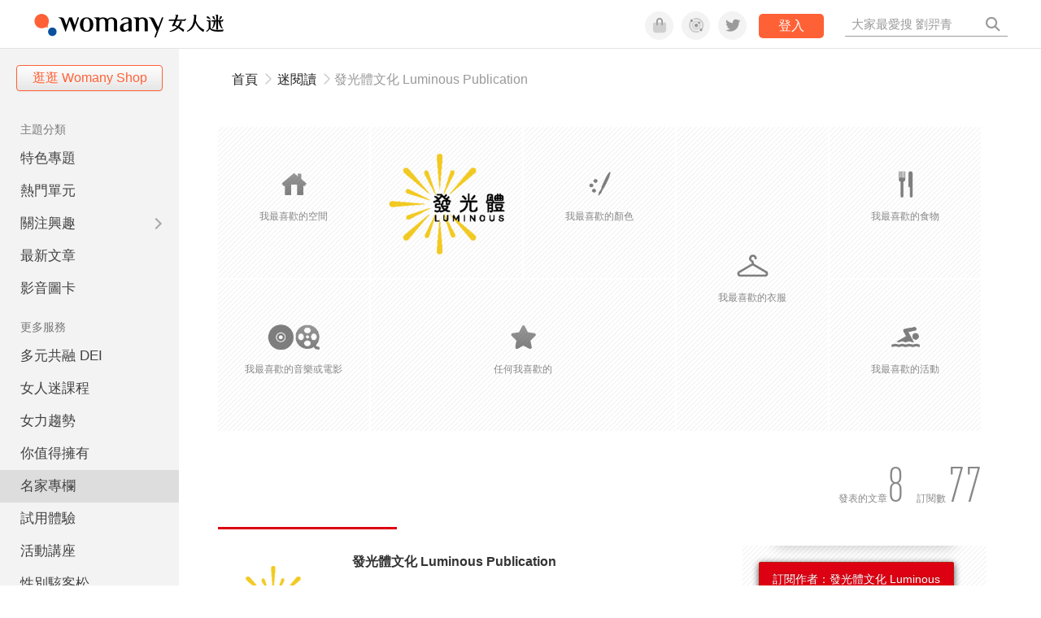

--- FILE ---
content_type: text/html; charset=utf-8
request_url: https://womany.net/authors/bookrep7
body_size: 15376
content:

<!DOCTYPE html>
<html lang="zh-tw" prefix="og: http://ogp.me/ns">
<head>
  <meta charset="utf-8">
  <title>發光體文化 Luminous Publication｜專欄作家｜女人迷 Womany</title>
    <link rel="preconnect"   href="https://js.sentry-cdn.com" crossorigin>
  <link rel="dns-prefetch" href="https://js.sentry-cdn.com">
  <link rel="preconnect"   href="https://browser.sentry-cdn.com" crossorigin>
  <link rel="dns-prefetch" href="https://browser.sentry-cdn.com">
  <link rel="preconnect"   href="https://o225475.ingest.sentry.io" crossorigin>
  <link rel="dns-prefetch" href="https://o225475.ingest.sentry.io">
  <link rel="preconnect"   href="https://cdnjs.cloudflare.com" crossorigin>
  <link rel="dns-prefetch" href="https://cdnjs.cloudflare.com">

<link rel="preconnect"   href="https://knight.womany.net" crossorigin>
<link rel="dns-prefetch" href="https://knight.womany.net">
<link rel="preconnect"   href="https://api.womany.net" crossorigin>
<link rel="dns-prefetch" href="https://api.womany.net">


  <meta name="application-name" content="女人迷 Womany"/>
  <meta name="description" content="沒有知識的世界宛若黑夜，發光體透過出版，為社會帶來閱讀...">
  <meta name="viewport" content="width=device-width, initial-scale=1.0, maximum-scale=1.0, user-scalable=0">
  <meta name="apple-mobile-web-app-capable" content="yes">
  <meta name="theme-color" content="#333333">
  <meta name="msapplication-TileColor" content="#333333"/>
  <meta name="msapplication-TileImage" content="https://knight.womany.net/images/womany_logo_300x300_n.png"/>
  <meta name="google-site-verification" content="7Blo_lgtnpDMk1_VjM79-jQ1ka2BjJqe3QId2-qYdHo" />
  <meta name="referrer" content="strict-origin-when-cross-origin">
  <meta property="fb:app_id" content="226870747360988"/>
  <meta property="og:site_name" content="女人迷 Womany"/>
  <meta property="og:url" content="https://womany.net/authors/bookrep7"/>
  <meta property="og:title" content="發光體文化 Luminous Publication｜專欄作家｜女人迷 Womany"/>
  <meta property="og:description" content="沒有知識的世界宛若黑夜，發光體透過出版，為社會帶來閱讀...">
  <meta property="og:type" content="author"/>
    <meta property="og:image" name="image" content="http://womany.net/images/default_share_1200x630_n.png" />
    <meta property="og:image:secure_url" content="https://womany.net/images/default_share_1200x630_n.png" />
    <meta property="og:image:width" content="1200" />
    <meta property="og:image:height" content="630" />
    <meta name="twitter:image" content="https://womany.net/images/default_share_1200x630_n.png">
  <meta name="twitter:site" content="@womanyeditor">
  <meta name="twitter:creator" content="@womanyeditor">
  <meta name="twitter:title" content="發光體文化 Luminous Publication｜專欄作家｜女人迷 Womany">
  <meta name="twitter:description" content="沒有知識的世界宛若黑夜，發光體透過出版，為社會帶來閱讀...">
  <link rel="apple-touch-icon" href="https://knight.womany.net/images/womany_logo_300x300_n.png">
  <link rel="icon" sizes="16x16" href="/favicon.ico">
  <link rel="icon" sizes="32x32" href="/favicon32.ico">
  <link rel="icon" sizes="300x300" href="https://knight.womany.net/images/womany_logo_300x300_n.png">

    <meta name="twitter:card" content="summary_large_image">


  <link href="https://feeds.feedburner.com/womany" rel="alternate" title="女人迷 womany.net - 全站文章 RSS" type="application/rss+xml" />
  <meta name="csrf-param" content="authenticity_token" />
<meta name="csrf-token" content="HKtK0n5uCFerPQgUueOAQIW5D6SaCgV86BQ2wyB58Iwf/fpmMP4Ulz3ycbrilXnYG8Z+CdliIfBzPaq1HkqHjQ==" />
  <link rel='canonical' href='https://womany.net/authors/bookrep7' />

  <!--[if lt IE 9]>
  <script src="/javascripts/html5shiv.js"></script>
  <![endif]-->

  <link rel="stylesheet" media="screen" href="//knight.womany.net/packs/css/vender/fontawesome-98913a4c.css" />

  <link rel="stylesheet" media="screen" href="//knight.womany.net/packs/css/general_layout-fb2c3aa1.css" />
    <link rel="stylesheet" media="screen" href="//knight.womany.net/packs/css/general_layout_womany-c824a40a.css" data-subsite="womany" />
    <link rel="stylesheet" media="screen" href="//knight.womany.net/packs/css/general_layout_family-efd2750b.css" data-subsite="family" disabled="disabled" />
    <link rel="stylesheet" media="screen" href="//knight.womany.net/packs/css/general_layout_gender-3ebf99c5.css" data-subsite="gender" disabled="disabled" />
    <link rel="stylesheet" media="screen" href="//knight.womany.net/packs/css/general_layout_hk-f8c82bd8.css" data-subsite="hk" disabled="disabled" />
    <link rel="stylesheet" media="screen" href="//knight.womany.net/packs/css/general_layout_lianhonghong-e29493bd.css" data-subsite="lianhonghong" disabled="disabled" />

    <link rel="stylesheet" href="https://cdnjs.cloudflare.com/ajax/libs/twitter-bootstrap/2.3.2/css/bootstrap.min.css">
  <link rel="stylesheet" media="screen" href="//knight.womany.net/packs/css/authors-4de5eeeb.css" />


  <script type="af764fc6d94a76309d786ac4-text/javascript">
  window.womany = {
    member_url: "https://member.womany.net",
    api: "https://api.womany.net",
    domain_url: "//womany.net",
    site_suffix: "｜女人迷 Womany",
    default_avatar_url: "//knight.womany.net/images/default_avatar.png",
    interests_list:
      {"女力":{"id":21,"name":"女力","en_name":"empowerment"},"品味":{"id":22,"name":"品味","en_name":"sense"},"視野":{"id":23,"name":"視野","en_name":"vision"},"美力":{"id":24,"name":"美力","en_name":"beauty"},"女權":{"id":17,"name":"女權","en_name":"feminism"},"性別":{"id":11,"name":"性別","en_name":"gender"},"親職":{"id":19,"name":"親職","en_name":"parenthood"},"關係":{"id":20,"name":"關係","en_name":"relationship"},"康健":{"id":25,"name":"康健","en_name":"health"},"多元共融":{"id":28,"name":"多元共融","en_name":"diversity"}}
  };

  (function create_interest_objs(){
    var il = womany.interests_list;
    womany.interests_name = {};
    womany.interests_id = {};
    Object.keys(il).forEach(function(zh_name){
      womany.interests_name[il[zh_name].en_name] = il[zh_name];
      womany.interests_id[il[zh_name].id] = il[zh_name];
    });
  })();
</script>

    <script src="//knight.womany.net/packs/js/wprofile-f7c21a138121831e30d7.js" crossorigin="anonymous" type="af764fc6d94a76309d786ac4-text/javascript"></script>
<script data-cfasync="false" type="text/javascript">
  window.user_profile = {
    login: false,
    womanyor: false
  };
</script>


    <script data-cfasync="false"
  src="https://browser.sentry-cdn.com/8.30.0/bundle.tracing.min.js"
  integrity="sha384-whi3vRW+DIBqY2lQQ6oghGXbbA0sL5NJxUL6CMC+LRJ0b4A64Qn7/6YhpeR0+3Nq"
  crossorigin="anonymous"
></script>

  <script data-cfasync="false"
    src="https://browser.sentry-cdn.com/8.30.0/captureconsole.min.js"
    integrity="sha384-jXCzUQjBqiEgmKLzF+NxTSHUj2QI1p3bF660dbnRzt+Q0xrZXQtmZ3+lJop40nGT"
    crossorigin="anonymous">
  </script>

<script data-cfasync="false">
  var ignoreErrors = [
    {
      // waypoint
      'ignoreType': 'exception',
      'matchStr': 's:0 rs:4',
      'discardRate': 0.5
    },
    {
      // comscore
      'ignoreType': 'exception',
      'matchStr': 'Unexpected token \'<',
      'discardRate': 0.5
    },
    {
      // facebook
      'ignoreType': 'message',
      'matchStr': 'Error retrieving login status, fetch cancelled',
      'discardRate': 0.5
    },
    {
      'ignoreType': 'breadcrumbs',
      'matchStr': 'sentry.event',
      'discardRate': 0.9
    }
  ];
  var ignoreURLs = [
    'connect.facebook.net',
    'doubleclick.net'
  ];
  ignoreURLs.forEach(function(url) {
    ignoreErrors.push({
      'ignoreType': 'exception',
      'matchStr': url,
      'discardRate': 0.75
    })
  });

  window.Sentry && Sentry.onLoad(function() {
    var matchid = document.cookie.match(/_womany_net_bypass=(\d+)/);
    if (matchid && matchid[1]) Sentry.setUser({'id': matchid[1]});

    Sentry.init({
      dsn: "https://12f4216b73834f4a9bd2a3e38f25e3d9@o225475.ingest.sentry.io/1377235",

        environment: 'production',
        release: 'v5384@',
        sampleRate: 0.5,
        tracesSampleRate: 0.03,
        // replaysSessionSampleRate: 0,
        // replaysOnErrorSampleRate: 0.008,

      integrations: [
        
        Sentry.captureConsoleIntegration({levels: ['error']})
        // array of methods that should be captured, defaults to ['log', 'info', 'warn', 'error', 'debug', 'assert']
      ],

      // Set `tracePropagationTargets` to control for which URLs distributed tracing should be enabled
      tracePropagationTargets: ["localhost", /^https:\/\/api\.womany\.net/, /^https:\/\/womany\.net\/api/],


      beforeSend: function(event, hint) {

        if (event && window.JSON && JSON.stringify && window.Object && Object.keys) {

          // if match ignoreURL discard certain percentage of events
          var matchIgnoreUrl = false;

          ignoreErrors.forEach(function(ignore) {
            if (matchIgnoreUrl) return;

            var type = ignore.ignoreType;
            var matchStr = ignore.matchStr;
            var evstr = JSON.stringify(event[type]);

            if (evstr && evstr.indexOf(matchStr) >= 0) {
              if (Math.random() < ignore.discardRate)
                matchIgnoreUrl = true;
              else
                event.extra.ignoreRule = JSON.stringify(ignore);
            }
          });
          if (matchIgnoreUrl) return null;
        }

        return event;
      }
    });
  });
</script>

    <!--[if lt IE 9]>
  <script src="https://cdnjs.cloudflare.com/ajax/libs/jquery/1.12.4/jquery.min.js" integrity="sha512-jGsMH83oKe9asCpkOVkBnUrDDTp8wl+adkB2D+//JtlxO4SrLoJdhbOysIFQJloQFD+C4Fl1rMsQZF76JjV0eQ==" crossorigin="anonymous"></script>
<![endif]-->
<!--[if gte IE 9]><!-->
  <script src="https://cdnjs.cloudflare.com/ajax/libs/jquery/3.6.0/jquery.min.js" integrity="sha512-894YE6QWD5I59HgZOGReFYm4dnWc1Qt5NtvYSaNcOP+u1T9qYdvdihz0PPSiiqn/+/3e7Jo4EaG7TubfWGUrMQ==" crossorigin="anonymous" type="af764fc6d94a76309d786ac4-text/javascript"></script>
<!--<![endif]-->


    
<script type="application/ld+json">
{
  "@context": "http://schema.org",
  "@graph": [
  {
    "@type": "WebSite",
    "name": "女人迷 Womany",
    "url": "https://womany.net",
    "image": "https://knight.womany.net/images/womany_logo_300x300_n.png",
    "potentialAction": {
      "@type": "SearchAction",
      "target": "https://womany.net/search?q={search_term_string}",
      "query-input": "required name=search_term_string"
    }
  },
  {
  "@context": "http://schema.org",
  "@type": "Organization",
  "name": "吾思傳媒股份有限公司",
  "alternateName": ["womany.net", "女人迷"],
  "url": "https://womany.net",
  "logo": "https://knight.womany.net/images/womany_logo_300x300_n.png",
  "contactPoint": {
    "@type": "ContactPoint",
    "telephone": "+886-2-2377-5999",
    "email": "客服信箱：sweetservice@womany.net",
    "contactType": "customer service",
    "availableLanguage": "Mandarin"
  },
  "sameAs": [
    "https://feeds.feedburner.com/womany",
    "https://instagram.com/womany",
    "https://page.line.me/?accountId=womanyshoptw",
    "https://t.me/womany_net",
    "https://twitter.com/womany",
    "https://www.facebook.com/womany.net",
    "https://www.linkedin.com/company/womany",
    "https://www.youtube.com/@womanytw",
    "news.google.com/publications/CAAqBwgKMLztgQsw4Y_-Ag"
  ]
}

  ]
}
</script>


</head>

<body data-browser="Chrome" data-browser-version="131" data-browser-lang="" class="b-authors b-show b-431869 s-womany">
  <div class="body">
        

<div id="side-nav" class="init-hide">
  <ul itemscope itemtype="http://www.schema.org/SiteNavigationElement">

    <li class="shop">
      <a class="btn" href="https://shop.womany.net/?ref=s-nav-panel">逛逛 Womany Shop</a>
    </li>

    <li class="Divider Spacer">主題分類</li>


    <li class="m-collections" itemprop="name">
      <meta content="https://womany.net/collections" itemprop="url">
      <a href="https://womany.net/collections?ref=s-nav" title="特色專題">
        特色專題
      </a>
    </li>

    <li class="m-hottopics" itemprop="name" data-start="2019-08-02">
      <meta content="https://womany.net/hottopics" itemprop="url">
      <a href="https://womany.net/hottopics?ref=s-nav" title="熱門單元">
         熱門單元
      </a>
    </li>

    <li class="m-interests" data-start="2019-07-24">
      <meta itemprop="name" content="關注興趣" />
      <meta content="https://womany.net/interests" itemprop="url">
      <a href="https://womany.net/interests?ref=s-nav" title="關注興趣">
         關注興趣
      </a>

      <ul class="m-read-cat">

        <li class="m-empowerment" title="女力職場" itemprop="name">
          <meta content="https://womany.net/interests/empowerment" itemprop="url">
          <a href="https://womany.net/interests/empowerment?ref=s-nav">女力職場</a>
        </li>

        <li class="m-self-leading" title="自我成長" itemprop="name">
          <meta content="https://womany.net/topics/self-leading" itemprop="url">
          <a href="https://womany.net/topics/self-leading?ref=s-nav">自我成長</a>
        </li>

        <li class="m-relationship" title="人際關係" itemprop="name">
          <meta content="https://womany.net/interests/relationship" itemprop="url">
          <a href="https://womany.net/interests/relationship?ref=s-nav">人際關係</a>
        </li>

        <li class="m-sense" title="生活風格" itemprop="name">
          <meta content="https://womany.net/interests/sense" itemprop="url">
          <a href="https://womany.net/interests/sense?ref=s-nav">生活風格</a>
        </li>

        <li class="m-beauty" title="美妝保養" itemprop="name">
          <meta content="https://womany.net/interests/beauty" itemprop="url">
          <a href="https://womany.net/interests/beauty?ref=s-nav">美妝保養</a>
        </li>

        <li class="m-highfashion" title="時尚精品" itemprop="name">
          <meta content="https://womany.net/topics/highfashion" itemprop="url">
          <a href="https://womany.net/topics/highfashion?ref=s-nav">時尚精品</a>
        </li>

        <li class="m-health" title="身體康健" itemprop="name">
          <meta content="https://womany.net/interests/health" itemprop="url">
          <a href="https://womany.net/interests/health?ref=s-nav">身體康健</a>
        </li>

        <li class="m-theme-travel" title="女子旅行" itemprop="name">
          <meta content="https://womany.net/topics/theme-travel" itemprop="url">
          <a href="https://womany.net/topics/theme-travel?ref=s-nav">女子旅行</a>
        </li>

        <li class="m-femme-finance" title="女子理財" itemprop="name">
          <meta content="https://womany.net/topics/femme-finance" itemprop="url">
          <a href="https://womany.net/topics/femme-finance?ref=s-nav">女子理財</a>
        </li>

        <li class="m-diversity" title="多元共融" itemprop="name" data-vars-event-lbl="m-diversity">
          <meta content="https://womany.net/interests/diversity" itemprop="url">
          <a href="https://womany.net/interests/diversity?ref=s-nav">多元共融</a>
        </li>

      </ul>
    </li>

    <li class="m-read" itemprop="name">
      <meta content="https://womany.net/read" itemprop="url">
      <a href="https://womany.net/read?ref=s-nav" title="最新文章">
        最新文章
      </a>
    </li>

    <li class="m-story" itemprop="name">
      <meta content="https://womany.net/story" itemprop="url">
      <a href="https://womany.net/story?ref=s-nav" title="影音圖卡">
        影音圖卡
      </a>
    </li>

    <li class="Divider Spacer">更多服務</li>

    <li class="m-dei" itemprop="name" data-start="2022-05-27">
      <meta content="https://womany.net/dei" itemprop="url">
      <a href="https://womany.net/dei/?ref=s-nav" title="DEI 多元共融">
        多元共融 DEI
      </a>
    </li>

    <li class="m-courses" itemprop="name" data-start="2021-05-07">
      <meta content="https://u.womany.net/" itemprop="url">
      <a href="https://u.womany.net/?ref=s-nav" title="女人迷課程">
        女人迷課程
      </a>
    </li>

    <li class="m-empower" itemprop="name" data-start="2023-05-03">
      <meta content="https://womany.net/empowerment" itemprop="url">
      <a href="https://womany.net/empowerment?ref=s-nav" title="女力是什麼？女人迷女力趨勢">
        女力趨勢
      </a>
    </li>

    <li class="m-timeline" data-start="2018-03-14" itemprop="name">
      <meta content="https://womany.net/timeline" itemprop="url">
      <a href="https://womany.net/timeline?ref=s-nav" title="你值得擁有">
        你值得擁有
      </a>
    </li>

    <li class="m-author" data-start="2016-02-01" itemprop="name">
      <meta content="https://womany.net/top_writers" itemprop="url">
      <a href="https://womany.net/top_writers?ref=s-nav" title="名家專欄">
        名家專欄
      </a>
    </li>

    <li class="m-trials" itemprop="name">
      <meta content="https://womany.net/trials" itemprop="url">
      <a href="https://womany.net/trials?ref=s-nav" title="試用體驗">
        試用體驗
      </a>
    </li>

    <li class="m-events" data-start="2017-09-01" itemprop="name">
      <meta content="https://womany.net/events" itemprop="url">
      <a href="https://womany.net/events?ref=s-nav" title="活動講座">
        活動講座
      </a>
    </li>

    <li class="m-codeforgender" itemprop="name" data-start="2021-05-06">
      <meta content="https://codeforgender.com/events/202103" itemprop="url">
      <a href="https://codeforgender.com/events/202103?ref=s-nav" title="性別駭客松">
        性別駭客松
      </a>
    </li>

    <li class="m-shop" data-start="2018-03-23" itemprop="name">
      <meta content="https://shop.womany.net/" itemprop="url">
      <a href="https://shop.womany.net/?ref=s-nav" title="Womany Shop">
        Womany Shop
      </a>
    </li>

    <li class="m-talk" data-start="2016-03-25" itemprop="name">
      <meta content="https://talk.womany.net/" itemprop="url">
      <a href="https://talk.womany.net/?ref=s-nav" title="熱烈討論">
        熱烈討論
      </a>
    </li>


    <li class="Divider Spacer">吾思品牌</li>

    <li class="m-hk" itemprop="name" data-start="2019-06-05">
      <meta content="https://womany.net/hk" itemprop="url">
      <a href="https://womany.net/hk?ref=s-nav" title="女人迷香港">
        女人迷香港
      </a>
    </li>

    <li class="m-gender" data-start="2019-03-29" itemprop="name">
      <meta content="https://womany.net/genderpower" itemprop="url">
      <a href="https://womany.net/genderpower?ref=s-nav" title="性別力">
        性別力
      </a>
    </li>

    <li class="m-imhome" data-start="2019-05-15" itemprop="name">
      <meta content="https://womany.net/imhome" itemprop="url">
      <a href="https://womany.net/imhome?ref=s-nav" title="回家吧">
        回家吧
      </a>
    </li>

    <li class="m-lianhonghong" itemprop="name">
      <meta content="https://lianhonghong.com/" itemprop="url">
      <a href="https://lianhonghong.com/?ref=s-nav" target="_blank" title="臉紅紅">
        臉紅紅
      </a>
    </li>
  </ul>
</div>


    
      
<header id="w-header">

  <div class="contain clearfix">
    <a id="open-mmenu" href="javascript:void(0);" class="hambergur-btn"><i class="fa fa-bars"></i></a>

    <a class="womany-logo" href="/?ref=header-logo">
      女人迷 Womany
    </a>

    <div class="search">
      <form>
        <input type="text" class="header-search-input" placeholder="" />
      </form>
      <a href="https://womany.net/search" rel="nofollow">&nbsp;<i class="fa fa-search"></i></a>
    </div>

    <div class="social">

      <a class="shop btn-feature" href="https://shop.womany.net?ref=header-icon" target="_blank" title="女人迷商號">
        <i class="fa-fw fad fa-shopping-bag" aria-hidden="true"></i>
      </a>

      <a class="dei btn-feature" href="https://womany.net/dei/?ref=header-icon" target="_blank" title="DEI 多元共融">
        <i class="fa-fw fad fa-solar-system" aria-hidden="true"></i>
      </a>

      <a class="sns btn-feature" href="https://womany.net/community?ref=header-icon" target="_blank" title="追蹤女人迷社群">
        <i class="fa-fw fab fa-twitter" aria-hidden="true"></i>
      </a>

      <a class="btn-login" href="/users/auth/womany" data-method="post" rel="nofollow">登入</a>

      <a class="account btn-feature" href="https://womany.net/users/profile?ref=header-icon" rel="nofollow" title="會員設定">
        <i class="fal fa-user-circle" aria-hidden="true"></i>
      </a>

    </div>
  </div>

  <div id="submenu-account">
    <a class="member-articles" href="https://womany.net/member/articles?ref=header-icon" rel="nofollow">我的頁面</a>
    <a rel="nofollow" class="users-following" href="/users/following?ref=header-icon">我的追蹤</a>
    <a rel="nofollow" class="users-profile" href="/users/profile?ref=header-icon">會員設定</a>
    <a rel="nofollow" class="users-logout" href="/users/logout?ref=header-icon">登出</a>
  </div>

</header>




<div id="w-top-shortcut">

  <div id="w-top-nav">
    <ul itemscope itemtype="http://www.schema.org/SiteNavigationElement">

      <li class="m-shuanshuan" itemprop="name">
        <meta content="https://womany.net/shuanshuan" itemprop="url">
        <a class="top-nav-link" data-trackThis="nav_link" href="https://womany.net/shuanshuan?ref=top-nav" title="與軒軒講" target="_blank">
          <i class="fab fa-youtube"></i> 與軒軒講
        </a>
      </li>

      <li class="m-courses" itemprop="name">
        <meta content="https://u.womany.net" itemprop="url">
        <a class="top-nav-link" data-trackThis="nav_link" href="https://u.womany.net?ref=top-nav" title="成長上課" target="_blank">
          <i class="fas fa-chalkboard-teacher"></i> 成長上課
        </a>
      </li>

      <li class="m-shop" itemprop="name">
        <meta content="https://shop.womany.net" itemprop="url">
        <a class="top-nav-link" data-trackThis="nav_link" href="https://shop.womany.net?ref=top-nav" title="日常購物" target="_blank">
          <i class="fas fa-shopping-cart"></i> 日常購物
        </a>
      </li>

      <li class="m-dei" itemprop="name">
        <meta content="https://womany.net/dei" itemprop="url">
        <a class="top-nav-link" data-trackThis="nav_link" href="https://womany.net/dei?ref=top-nav" title="DEI 多元共融" target="_blank">
          <i class="fas fa-solar-system"></i> 學習 DEI
        </a>
      </li>

      <li class="m-collections" itemprop="name">
        <meta content="https://womany.net/collections" itemprop="url">
        <a class="top-nav-link" data-trackThis="nav_link" href="https://womany.net/collections?ref=top-nav" title="讀讀專題" target="_blank">
          <i class="fas fa-sparkles"></i> 讀讀專題
        </a>
      </li>

      <li class="m-read" itemprop="name">
        <meta content="https://womany.net/read" itemprop="url">
        <a class="top-nav-link" data-trackThis="nav_link" href="https://womany.net/read?ref=top-nav" title="最新文章" target="_blank">
          <i class="far fa-newspaper"></i> 最新文章
        </a>
      </li>

      <li class="m-social" itemprop="name">
        <meta content="https://womany.net/community" itemprop="url">
        <a class="top-nav-link" data-trackThis="nav_link" href="https://womany.net/community?ref=top-nav" title="追蹤社群" target="_blank">
          <i class="far fa-chart-network"></i> 追蹤社群
        </a>
      </li>

      <!--
      <li class="m-empowerment" itemprop="name">
        <meta content="https://womany.net/empowerment" itemprop="url">
        <a class="top-nav-link" data-trackThis="nav_link" href="https://womany.net/empowerment/?ref=top-nav" title="女力" target="_blank">
          <i class="fas fa-hands-helping"></i> 女力
        </a>
      </li>

      <li class="m-youtube" itemprop="name">
        <meta content="https://www.youtube.com/@womanytw" itemprop="url">
        <a class="top-nav-link" data-trackThis="nav_link" href="https://www.youtube.com/@womanytw" title="女人迷 YouTube" target="_blank">
          <i class="fab fa-youtube"></i> 影音
        </a>
      </li>

      <li class="m-womany" itemprop="name">
        <meta content="https://womany.net" itemprop="url">
        <a class="switch-site" data-trackThis="nav_switch" data-site="womany" href="https://womany.net/?ref=top-nav" title="切換到女人迷">
          <i class="fak fa-womany"></i> 女人迷
        </a>
      </li>

      <li class="m-gender" itemprop="name">
        <meta content="https://womany.net/genderpower/" itemprop="url">
        <a class="switch-site" data-trackThis="nav_switch" data-site="gender" href="https://womany.net/genderpower/?ref=top-nav" title="切換到性別力">
          <i class="fas fa-star-of-life"></i> 性別力
        </a>
      </li>

      <li class="m-home" itemprop="name">
        <meta content="https://womany.net/imhome/" itemprop="url">
        <a class="switch-site" data-trackThis="nav_switch" data-site="family" href="https://womany.net/imhome/?ref=top-nav" title="切換到回家吧">
          <i class="fak fa-imhome"></i> 回家吧
        </a>
      </li>

      <li class="m-lianhong" itemprop="name">
        <meta content="https://lianhonghong.com" itemprop="url">
        <a class="top-nav-link" data-trackThis="nav_link" href="https://lianhonghong.com/?ref=top-nav" title="臉紅紅" target="_blank">
          <i class="fak fa-lianhong"></i> 臉紅紅
        </a>
      </li>

      <li class="m-talk" itemprop="name">
        <meta content="https://talk.womany.net" itemprop="url">
        <a class="top-nav-link" data-trackThis="nav_link" href="https://talk.womany.net/?ref=top-nav" title="女人迷討論區" target="_blank">
          <i class="fas fa-comments"></i> 討論區
        </a>
      </li>
      -->

    </ul>
  </div>

</div>


    <div id="content-container" class="container">
      <div id="w-main-content">
        


<script type="application/ld+json">
{
  "@context": "http://schema.org",
  "@type": "BreadcrumbList",
  "itemListElement": [
    {
      "@type": "ListItem",
      "position": 1,
      "item": {
        "@id": "https://womany.net",
        "name": "女人迷 Womany"
      }
    }, {
      "@type": "ListItem",
      "position": 2,
      "item": {
        "@id": "https://womany.net/authors",
        "name": "專欄作家"
      }
    }, {
      "@type": "ListItem",
      "position": 3,
      "item": {
        "@id": "https://womany.net/authors/bookrep7",
        "name": "bookrep7"
      }
    }
  ]
}
</script>

<div class="row" >
  <div class="span12">
    <ul class="breadcrumb"><li><a href="/?ref=breadcrumb">首頁</a></li><li><span class="divider"><i class="far fa-chevron-right"></i></span></li><li><a href="/read?ref=breadcrumb">迷閱讀</a></li><li><span class="divider"><i class="far fa-chevron-right"></i></span></li><li class="active">發光體文化 Luminous Publication</li></ul>
  </div>
</div>

<div class="row">
  <div class="span12">
    
<iframe name="stylewall-upload-agent"></iframe>
<div class="template-stylewall-uploader">
  <form target="stylewall-upload-agent" enctype="multipart/form-data" action="/wall_uploader" accept-charset="UTF-8" method="post"><input type="hidden" name="authenticity_token" value="cG86dq7IJ06dNZSlciMUlrfMp55Ra0Kg7bC3NNDHT8VpEuRf6ZAtRdbezFR/CEhORKUzCvfkn4L/GJ98CctmGg==" />
    <input type="hidden" name="type" class="stylewall-upload-type" />
    <div class="table-in-confirm-box">
      <div class="one-row">
        <div class="title">選擇你要上傳的圖片：</div>
        <div class="content">
          <input type="file" name="image" />
          <p>請上傳 4M 以下的 jpg, png 或 gif 檔。</p>
        </div>
        <div class="clearboth"></div>
      </div>
      <div class="one-row">
        <div class="title">替你的照片新增敘述嗎？（選填）：</div>
        <div class="content">
          <input type="text" name="description"/>
          <p>替你的照片增加一點故事吧！(30字內)</p>
        </div>
        <div class="clearboth"></div>
      </div>
    </div>
  </form>
</div>
<div class="user-stylewall-wrapper">
  <div style="width:188px; float:left;">
    <div data-stylewall-type="space" class="user-stylewall-tile">
      
  <div class="user-stylewall-uploader">
    <img  src="/images/stylewall/space.png" alt="space"
      
      />
    <div class="type">我最喜歡的空間</div>
  </div>


    </div>
    <div data-stylewall-type="mm" class="user-stylewall-tile">
      
  <div class="user-stylewall-uploader">
    <img  src="/images/stylewall/mm.png" alt="mm"
      
      />
    <div class="type">我最喜歡的音樂或電影</div>
  </div>


    </div>
  </div>
  <div style="width:376px; float:left;">
    <div data-stylewall-type="self" class="user-stylewall-tile">
      
  <img src="//castle.womany.net/images/walls/431869/resize_womany_fa_guang_ti_logo_1595482799-25011-0005-2329.png" alt="我自己" />
  <div class="user-stylewall-mask">
    <div class="padding">
      <div class="decorated-line-upper"></div>
      <div></div>
      <div class="decorated-line-bottom"></div>
      <div class="type">我自己</div>
    </div>
  </div>


    </div>
    <div data-stylewall-type="color" class="user-stylewall-tile">
      
  <div class="user-stylewall-uploader">
    <img  src="/images/stylewall/color.png" alt="color"
      
      />
    <div class="type">我最喜歡的顏色</div>
  </div>


    </div>
    <div data-stylewall-type="anything" class="user-stylewall-tile user-stylewall-tile-horizon">
      
  <div class="user-stylewall-uploader">
    <img  src="/images/stylewall/anything.png" alt="anything"
      
      />
    <div class="type">任何我喜歡的</div>
  </div>


    </div>
  </div>
  <div style="width:188px; float:left;">
    <div data-stylewall-type="cloth" class="user-stylewall-tile user-stylewall-tile-vertical">
      
  <div class="user-stylewall-uploader">
    <img  src="/images/stylewall/cloth.png" alt="cloth"
      
        style=" margin-top:145px;"
      
      />
    <div class="type">我最喜歡的衣服</div>
  </div>


    </div>
  </div>
  <div style="width:188px; float:left;">
    <div data-stylewall-type="food" class="user-stylewall-tile">
      
  <div class="user-stylewall-uploader">
    <img  src="/images/stylewall/food.png" alt="food"
      
      />
    <div class="type">我最喜歡的食物</div>
  </div>


    </div>
    <div data-stylewall-type="activity" class="user-stylewall-tile">
      
  <div class="user-stylewall-uploader">
    <img  src="/images/stylewall/activity.png" alt="activity"
      
      />
    <div class="type">我最喜歡的活動</div>
  </div>


    </div>
  </div>
  <div class="clearboth"></div>
</div>
  </div>
</div>

<div class="row">
  <div class="author-status span12">
    <iframe src="//www.facebook.com/plugins/like.php?locale=zh_TW&amp;href=http://womany.net/member/431869&amp;send=false&amp;layout=standard&amp;width=450&amp;show_faces=true&amp;font&amp;colorscheme=light&amp;action=recommend&amp;height=80&amp;appId=226870747360988" scrolling="no" frameborder="0" style="border:none; overflow:hidden; width:450px; height:80px; margin-top:16px" allowTransparency="true" class="fb-like pull-left"></iframe>
    <div class="user-stats">
      <ul>
        <li>發表的文章<span>8</span></li>
        <li>訂閱數
          <span class="author-subscribe-count">
            77
          </span>
        </li>
      </ul>
      <div class="clearboth"></div>
    </div>
  </div>

  <div class="span12">
    <div class="decorated-line-red"></div>
  </div>
</div>

<div class="row" style="margin-top:20px;">
  <div class="span8">

    <div class="row">
      <div class="span2" id="user-avatar">
        <img src="//castle.womany.net/images/users/431869/womany_fa_guang_ti_logo_1595482799-25011-0006-8665.png" alt="發光體文化 Luminous Publication" />
      </div>

      <div class="span6 user-info">
        <h2 class="name">發光體文化 Luminous Publication</h2>
        <div class="description">
          <p>沒有知識的世界宛若黑夜，發光體透過出版，為社會帶來閱讀的光。我們將致力發掘頂尖領袖智慧，引介前瞻趨勢觀點，傳遞溫暖與善良的循環力量，為社會與環境正向存續而努力。發光體文化為讀書共和國出版集團旗下的出版品牌，，陸續推出「健康樂活」、「領袖觀點」、「心理勵志」等多元觀點的優質出版品。
<br /><a href="https://www.bookrep.com.tw/" target="_blank">發光體文化</a></p>
            <div class="newest-link input-group">
              <input type="text" value="https://womany.net/authors/bookrep7/latest/" readonly>
              <a class="btn btn-primary" href="/authors/bookrep7/latest/">看最新文章</a>
            </div>
        </div>
      </div>
    </div>

    <div class="row" style="margin-top:50px;">
      <div class="span8">

        <!-- tabs controller -->
        <ul class="nav nav-tabs" id="member-nav-tabs">
          <li><a href="/authors/bookrep7/comments?ref=authors">留言給 發光體文化 Luminous Publication</a></li>
          <li class="active"><a href="#publish" data-toggle="tab">發表的文章</a></li>
        </ul><!-- end of tabs controller -->

        <div class="tab-content">
          <!-- publish tab-->
          <div class="tab-pane active" id="publish">
            <div class="row" style="color:#888; margin-top:10px;">
                <div class="span4" style="z-index:20;">
  <div class="article-thumb"itemscope itemtype="http://schema.org/Article">

    <!-- article images -->
    <div class="article-thumb-featured-image">
      <a href="/read/article/25673" itemprop="url">
        <img alt="「為什麼我們不能永遠在一起？」學會看見失戀背後的生命禮物" itemprop="image" data-src="https://womany.net/cdn-cgi/image/w=576,h=300,fit=cover,f=auto/https://castle.womany.net/images/articles/25673/womany_wen_zhang_1200x630_cover_photo__te_se_tu_mo_ban_1_1605343337-742551-0109-5243.png" src="https://womany.net/cdn-cgi/image/w=576,h=300,fit=cover,f=auto/https://castle.womany.net/images/articles/25673/womany_wen_zhang_1200x630_cover_photo__te_se_tu_mo_ban_1_1605343337-742551-0109-5243.png" />
      </a>

      

      <div class="article-favorite">
        <div class="async-favorite-botton" data-favor-id="25673" data-favor-type="Article"></div>
      </div>

      <div class="article-fb-like" style="width:100px; position:absolute; left:8px; bottom:8px;">
        <div class="fb-like" data-href="https://womany.net/read/article/25673" data-action="like" data-layout="button_count" data-share="false" data-show-faces="false"></div>
      </div>
    </div>

    <!-- article info -->
    <div class="info">
      <div class="padding">
        <a href="/read/article/25673">
          <h4 itemprop="name">「為什麼我們不能永遠在一起？」學會看見失戀背後的生命禮物</h4>
        </a>

        <div class="description" itemprop="description">
          我喜歡的一個作者在影評中說，她看電影《樂來越愛你》，從男女主角開始吵架的段落，她就落淚了。因為她知道，他們不可能在一起了。她認為：夢想是不…
        </div>

        <div class="author">
          Written by
          <a href="/authors/bookrep7" itemprop="author">發光體文化 Luminous Publication</a>,
          約 5 年.
        </div>

      </div>
    </div>
  </div>
</div>

                <div class="span4" style="z-index:19;">
  <div class="article-thumb"itemscope itemtype="http://schema.org/Article">

    <!-- article images -->
    <div class="article-thumb-featured-image">
      <a href="/read/article/25672" itemprop="url">
        <img alt="當我們不再是彼此的唯一：讓離別與失去，都成為一種成長" itemprop="image" data-src="https://womany.net/cdn-cgi/image/w=576,h=300,fit=cover,f=auto/https://castle.womany.net/images/articles/25672/womany_wen_zhang_1200x630_cover_photo__te_se_tu_mo_ban_1_1605337028-742551-0095-5527.png" src="https://womany.net/cdn-cgi/image/w=576,h=300,fit=cover,f=auto/https://castle.womany.net/images/articles/25672/womany_wen_zhang_1200x630_cover_photo__te_se_tu_mo_ban_1_1605337028-742551-0095-5527.png" />
      </a>

      

      <div class="article-favorite">
        <div class="async-favorite-botton" data-favor-id="25672" data-favor-type="Article"></div>
      </div>

      <div class="article-fb-like" style="width:100px; position:absolute; left:8px; bottom:8px;">
        <div class="fb-like" data-href="https://womany.net/read/article/25672" data-action="like" data-layout="button_count" data-share="false" data-show-faces="false"></div>
      </div>
    </div>

    <!-- article info -->
    <div class="info">
      <div class="padding">
        <a href="/read/article/25672">
          <h4 itemprop="name">當我們不再是彼此的唯一：讓離別與失去，都成為一種成長</h4>
        </a>

        <div class="description" itemprop="description">
          在我最喜歡的電影《玩具總動員 3》裡，最後一個場景是，上大學前安迪陪玩具們玩了一個下午後，將這些玩具留給小女孩邦妮。那些被擬人化的玩具和那…
        </div>

        <div class="author">
          Written by
          <a href="/authors/bookrep7" itemprop="author">發光體文化 Luminous Publication</a>,
          約 5 年.
        </div>

      </div>
    </div>
  </div>
</div>

                <div class="span4" style="z-index:18;">
  <div class="article-thumb"itemscope itemtype="http://schema.org/Article">

    <!-- article images -->
    <div class="article-thumb-featured-image">
      <a href="/read/article/25674" itemprop="url">
        <img alt="真正的自律是對自己負責，你該如何與自己約定？" itemprop="image" data-src="https://womany.net/cdn-cgi/image/w=576,h=300,fit=cover,f=auto/https://castle.womany.net/images/articles/25674/womany_wen_zhang_1200x630_cover_photo__te_se_tu_mo_ban_1_1605282411-742533-0090-7353.png" src="https://womany.net/cdn-cgi/image/w=576,h=300,fit=cover,f=auto/https://castle.womany.net/images/articles/25674/womany_wen_zhang_1200x630_cover_photo__te_se_tu_mo_ban_1_1605282411-742533-0090-7353.png" />
      </a>

      

      <div class="article-favorite">
        <div class="async-favorite-botton" data-favor-id="25674" data-favor-type="Article"></div>
      </div>

      <div class="article-fb-like" style="width:100px; position:absolute; left:8px; bottom:8px;">
        <div class="fb-like" data-href="https://womany.net/read/article/25674" data-action="like" data-layout="button_count" data-share="false" data-show-faces="false"></div>
      </div>
    </div>

    <!-- article info -->
    <div class="info">
      <div class="padding">
        <a href="/read/article/25674">
          <h4 itemprop="name">真正的自律是對自己負責，你該如何與自己約定？</h4>
        </a>

        <div class="description" itemprop="description">
          妹妹的幾個室友每天都喊著要減肥，但是辦了健身房的會員卡之後，卻一次都沒去。每天多吃一點東西，就在宿舍裡怨聲載道，生怕自己因此胖了一公斤，每…
        </div>

        <div class="author">
          Written by
          <a href="/authors/bookrep7" itemprop="author">發光體文化 Luminous Publication</a>,
          約 5 年.
        </div>

      </div>
    </div>
  </div>
</div>

                <div class="span4" style="z-index:17;">
  <div class="article-thumb"itemscope itemtype="http://schema.org/Article">

    <!-- article images -->
    <div class="article-thumb-featured-image">
      <a href="/read/article/25675" itemprop="url">
        <img alt="看網路小說很 low？懂得放空，不為難自己才能找回初心" itemprop="image" data-src="https://womany.net/cdn-cgi/image/w=576,h=300,fit=cover,f=auto/https://castle.womany.net/images/articles/25675/womany_wen_zhang_1200x630_cover_photo__te_se_tu_mo_ban_1605281223-742551-0088-5419.png" src="https://womany.net/cdn-cgi/image/w=576,h=300,fit=cover,f=auto/https://castle.womany.net/images/articles/25675/womany_wen_zhang_1200x630_cover_photo__te_se_tu_mo_ban_1605281223-742551-0088-5419.png" />
      </a>

      

      <div class="article-favorite">
        <div class="async-favorite-botton" data-favor-id="25675" data-favor-type="Article"></div>
      </div>

      <div class="article-fb-like" style="width:100px; position:absolute; left:8px; bottom:8px;">
        <div class="fb-like" data-href="https://womany.net/read/article/25675" data-action="like" data-layout="button_count" data-share="false" data-show-faces="false"></div>
      </div>
    </div>

    <!-- article info -->
    <div class="info">
      <div class="padding">
        <a href="/read/article/25675">
          <h4 itemprop="name">看網路小說很 low？懂得放空，不為難自己才能找回初心</h4>
        </a>

        <div class="description" itemprop="description">
          我有個剛認識不久的新朋友，有段時間，他非常喜歡閱讀那種帶點「傻白甜」氣質的網路小說。他的朋友總是打擊他，網路小說是如何透過流水線的寫作模式…
        </div>

        <div class="author">
          Written by
          <a href="/authors/bookrep7" itemprop="author">發光體文化 Luminous Publication</a>,
          約 5 年.
        </div>

      </div>
    </div>
  </div>
</div>

                <div class="span4" style="z-index:16;">
  <div class="article-thumb"itemscope itemtype="http://schema.org/Article">

    <!-- article images -->
    <div class="article-thumb-featured-image">
      <a href="/read/article/25297" itemprop="url">
        <img alt="吃虧是種策略，但要有底線：有三種虧，你不能吃" itemprop="image" data-src="https://womany.net/cdn-cgi/image/w=576,h=300,fit=cover,f=auto/https://castle.womany.net/images/articles/25297/womany_wen_zhang_1200x630_cover_photo__te_se_tu_mo_ban_8_1601267259-22808-0010-7050.png" src="https://womany.net/cdn-cgi/image/w=576,h=300,fit=cover,f=auto/https://castle.womany.net/images/articles/25297/womany_wen_zhang_1200x630_cover_photo__te_se_tu_mo_ban_8_1601267259-22808-0010-7050.png" />
      </a>

      

      <div class="article-favorite">
        <div class="async-favorite-botton" data-favor-id="25297" data-favor-type="Article"></div>
      </div>

      <div class="article-fb-like" style="width:100px; position:absolute; left:8px; bottom:8px;">
        <div class="fb-like" data-href="https://womany.net/read/article/25297" data-action="like" data-layout="button_count" data-share="false" data-show-faces="false"></div>
      </div>
    </div>

    <!-- article info -->
    <div class="info">
      <div class="padding">
        <a href="/read/article/25297">
          <h4 itemprop="name">吃虧是種策略，但要有底線：有三種虧，你不能吃</h4>
        </a>

        <div class="description" itemprop="description">
          大家常常催眠自己「吃虧就是占便宜」，當與外界發生摩擦或者利益糾紛時，為了維持表面上的和諧及平衡，吃虧就成為一種比較溫和有效的處世手段。清朝…
        </div>

        <div class="author">
          Written by
          <a href="/authors/bookrep7" itemprop="author">發光體文化 Luminous Publication</a>,
          超過 5 年.
        </div>

      </div>
    </div>
  </div>
</div>

                <div class="span4" style="z-index:15;">
  <div class="article-thumb"itemscope itemtype="http://schema.org/Article">

    <!-- article images -->
    <div class="article-thumb-featured-image">
      <a href="/read/article/25296" itemprop="url">
        <img alt="「別人找我幫忙是信任我」過度善良的人，可能有這九種表現" itemprop="image" data-src="https://womany.net/cdn-cgi/image/w=576,h=300,fit=cover,f=auto/https://castle.womany.net/images/articles/25296/womany_wen_zhang_1200x630_cover_photo__te_se_tu_mo_ban_9_1601268180-22808-0012-6916.png" src="https://womany.net/cdn-cgi/image/w=576,h=300,fit=cover,f=auto/https://castle.womany.net/images/articles/25296/womany_wen_zhang_1200x630_cover_photo__te_se_tu_mo_ban_9_1601268180-22808-0012-6916.png" />
      </a>

      

      <div class="article-favorite">
        <div class="async-favorite-botton" data-favor-id="25296" data-favor-type="Article"></div>
      </div>

      <div class="article-fb-like" style="width:100px; position:absolute; left:8px; bottom:8px;">
        <div class="fb-like" data-href="https://womany.net/read/article/25296" data-action="like" data-layout="button_count" data-share="false" data-show-faces="false"></div>
      </div>
    </div>

    <!-- article info -->
    <div class="info">
      <div class="padding">
        <a href="/read/article/25296">
          <h4 itemprop="name">「別人找我幫忙是信任我」過度善良的人，可能有這九種表現</h4>
        </a>

        <div class="description" itemprop="description">
          善良的人很容易陷入過度善良的盲點，而在生活中，常見的過度善良可以分為以下幾種：表現一：永遠將別人的事情放在第一位生活中總有一些濫好人，他們…
        </div>

        <div class="author">
          Written by
          <a href="/authors/bookrep7" itemprop="author">發光體文化 Luminous Publication</a>,
          超過 5 年.
        </div>

      </div>
    </div>
  </div>
</div>

                <div class="span4" style="z-index:14;">
  <div class="article-thumb"itemscope itemtype="http://schema.org/Article">

    <!-- article images -->
    <div class="article-thumb-featured-image">
      <a href="/read/article/25295" itemprop="url">
        <img alt="好脾氣的人，在職場上不一定是幸運兒" itemprop="image" data-src="https://womany.net/cdn-cgi/image/w=576,h=300,fit=cover,f=auto/https://castle.womany.net/images/articles/25295/womany_wen_zhang_1200x630_cover_photo__te_se_tu_mo_ban_7_1601266847-22808-0008-2314.png" src="https://womany.net/cdn-cgi/image/w=576,h=300,fit=cover,f=auto/https://castle.womany.net/images/articles/25295/womany_wen_zhang_1200x630_cover_photo__te_se_tu_mo_ban_7_1601266847-22808-0008-2314.png" />
      </a>

      

      <div class="article-favorite">
        <div class="async-favorite-botton" data-favor-id="25295" data-favor-type="Article"></div>
      </div>

      <div class="article-fb-like" style="width:100px; position:absolute; left:8px; bottom:8px;">
        <div class="fb-like" data-href="https://womany.net/read/article/25295" data-action="like" data-layout="button_count" data-share="false" data-show-faces="false"></div>
      </div>
    </div>

    <!-- article info -->
    <div class="info">
      <div class="padding">
        <a href="/read/article/25295">
          <h4 itemprop="name">好脾氣的人，在職場上不一定是幸運兒</h4>
        </a>

        <div class="description" itemprop="description">
          職場上有一種人，性格溫和、樂於助人，幾乎有求必應，常被稱為「好好先生」或「好好小姐」。這些人有些明顯且共同的特徵，包括：在任何時候、任何地…
        </div>

        <div class="author">
          Written by
          <a href="/authors/bookrep7" itemprop="author">發光體文化 Luminous Publication</a>,
          超過 5 年.
        </div>

      </div>
    </div>
  </div>
</div>

                <div class="span4" style="z-index:13;">
  <div class="article-thumb"itemscope itemtype="http://schema.org/Article">

    <!-- article images -->
    <div class="article-thumb-featured-image">
      <a href="/read/article/25005" itemprop="url">
        <img alt="談一場不將就的戀情，有多簡單？" itemprop="image" data-src="https://womany.net/cdn-cgi/image/w=576,h=300,fit=cover,f=auto/https://castle.womany.net/images/articles/25005/womany_cover_1596508925-17422-0090-7066.png" src="https://womany.net/cdn-cgi/image/w=576,h=300,fit=cover,f=auto/https://castle.womany.net/images/articles/25005/womany_cover_1596508925-17422-0090-7066.png" />
      </a>

      

      <div class="article-favorite">
        <div class="async-favorite-botton" data-favor-id="25005" data-favor-type="Article"></div>
      </div>

      <div class="article-fb-like" style="width:100px; position:absolute; left:8px; bottom:8px;">
        <div class="fb-like" data-href="https://womany.net/read/article/25005" data-action="like" data-layout="button_count" data-share="false" data-show-faces="false"></div>
      </div>
    </div>

    <!-- article info -->
    <div class="info">
      <div class="padding">
        <a href="/read/article/25005">
          <h4 itemprop="name">談一場不將就的戀情，有多簡單？</h4>
        </a>

        <div class="description" itemprop="description">
          文｜王詩雨「如果世界上曾經出現過那個人，那麼其他人都變成了一種將就，而我不願意將就！」這是多麼鏗鏘有力又深情繾綣的一句宣言啊！可是，談一場…
        </div>

        <div class="author">
          Written by
          <a href="/authors/bookrep7" itemprop="author">發光體文化 Luminous Publication</a>,
          超過 5 年.
        </div>

      </div>
    </div>
  </div>
</div>


              <div class="clearboth"></div>
              <div style="margin-top:10px;">
                
              </div>
            </div>
          </div><!-- end of publish tab-->
        </div>
      </div>
    </div>
  </div>

  <div class="span4">
    <div class="tilt-box">
      <div class="box-with-top-shadow"></div>
      <div class="padding">

        <div style="position:relative; margin-bottom:30px;">
            <a class="btn-red btn-in-aside js-login-first"
               data-author-id="431869" data-author="發光體文化 Luminous Publication"
               data-status="false" data-title="訂閱" data-button-text="繼續瀏覽">
              訂閱作者：發光體文化 Luminous Publication
            </a>
        </div>

        <h4>
          發光體文化 Luminous Publication 發表的文章
        </h4>

          <div class="author-article">
            <a href="/read/article/25673">
              <img src="https://womany.net/cdn-cgi/image/w=520,h=273,fit=scale-down,f=auto/https://castle.womany.net/images/articles/25673/womany_wen_zhang_1200x630_cover_photo__te_se_tu_mo_ban_1_1605343337-742551-0109-5243.png" alt="「為什麼我們不能永遠在一起？」學會看見失戀背後的生命禮物"
                   class="other-article-image" />
              <div class="title">「為什麼我們不能永遠在一起？」學會看見失戀背後的生命禮物</div>
            </a>
          </div>
          <div class="author-article">
            <a href="/read/article/25672">
              <img src="https://womany.net/cdn-cgi/image/w=520,h=273,fit=scale-down,f=auto/https://castle.womany.net/images/articles/25672/womany_wen_zhang_1200x630_cover_photo__te_se_tu_mo_ban_1_1605337028-742551-0095-5527.png" alt="當我們不再是彼此的唯一：讓離別與失去，都成為一種成長"
                   class="other-article-image" />
              <div class="title">當我們不再是彼此的唯一：讓離別與失去，都成為一種成長</div>
            </a>
          </div>
          <div class="author-article">
            <a href="/read/article/25674">
              <img src="https://womany.net/cdn-cgi/image/w=520,h=273,fit=scale-down,f=auto/https://castle.womany.net/images/articles/25674/womany_wen_zhang_1200x630_cover_photo__te_se_tu_mo_ban_1_1605282411-742533-0090-7353.png" alt="真正的自律是對自己負責，你該如何與自己約定？"
                   class="other-article-image" />
              <div class="title">真正的自律是對自己負責，你該如何與自己約定？</div>
            </a>
          </div>
      </div>
    </div>
  </div><!-- end span3 -->
</div>

      </div>

      
        
<footer class="general-footer" id="w-footer">
  <div>

    <p class="slogan">
      嘿，親愛的，女人迷最愛你 <i class="fa fa-heart" aria-hidden="true"></i><br>
      We support and empower you!
    </p>

    <ul class="about">
      <li><a href="https://womany.net/about?ref=g-footer">關於我們</a></li>
      <li><a href="https://womany.net/careers?ref=g-footer">加入我們</a></li>
      <li><a href="https://womany.net/advertising?ref=g-footer" rel="nofollow" target="_blank">廣告合作</a></li>
      <li><a href="https://womany.net/sitemap?ref=g-footer">內容總覽</a></li>
    </ul>

    <ul class="social">
      <li>
        <a href="https://www.youtube.com/@womanytw" target="_blank" title="YouTube">
          <i class="fab fa-youtube" aria-hidden="true"></i><span>YouTube</span>
        </a>
      </li>

      <li>
        <a href="https://www.instagram.com/womany/" target="_blank" title="Instagram">
          <i class="fab fa-instagram" aria-hidden="true"></i><span>Instagram</span>
        </a>
      </li>

      <li>
        <a href="https://liff.line.me/1645278921-kWRPP32q/?accountId=womanyshoptw" target="_blank" title="Line">
          <i class="fab w-icon icon-line-white" aria-hidden="true"></i><span>Line</span>
        </a>
      </li>

      <li>
        <a href="https://www.facebook.com/womany.net" target="_blank" title="女人迷粉絲團">
          <i class="fab fa-facebook-f" aria-hidden="true"></i><span>Facebook</span>
        </a>
      </li>

      <li>
        <a href="https://twitter.com/womany" target="_blank" title="Twitter">
          <i class="fab fa-twitter" aria-hidden="true"></i><span>Twitter</span>
        </a>
      </li>

      <li>
        <a href="https://t.me/womany_net" target="_blank" title="Telegram 頻道">
          <i class="fas fa-paper-plane" aria-hidden="true"></i><span>Telegram</span>
        </a>
      </li>

      <li>
        <a href="https://news.google.com/publications/CAAqBwgKMLztgQsw4Y_-Ag" target="_blank" title="Google News">
          <i class="fab fa-google" aria-hidden="true"></i><span>Google 新聞</span>
        </a>
      </li>

      <li class="rss">
        <a href="https://feeds.feedburner.com/womany" target="_blank" title="訂閱 RSS">
          <i class="fa fa-rss" aria-hidden="true"></i><span>RSS</span>
        </a>
      </li>
    </ul>

    <div class="copyright">
      <ul>
        <li>吾思傳媒股份有限公司 / 統一編號 53099678</li>
        <li><a href="https://womany.net/terms?ref=g-footer">貼心隱私權與服務條款</a></li>
        <li>法律顧問：立勤國際法律事務所黃沛聲律師</li>
        <li><a href="mailto:sweetservice@womany.net">客服信箱：sweetservice@womany.net</a></li>
        <li><a href="mailto:news@womany.net">如果你有新聞稿歡迎寄至：news@womany.net</a></li>
      </ul>
      <span class='year'>&copy; 2026 womany.net</span>
    </div>

  </div>
</footer>

    </div>
  </div>

  <script type="af764fc6d94a76309d786ac4-text/javascript">
    window.fbLoaded = jQuery.Deferred();  // https://stackoverflow.com/a/42324312 fb deferred callback
  </script>

  <script src="//knight.womany.net/packs/js/general_layout-05d9838ceb944772b4ef.js" crossorigin="anonymous" type="af764fc6d94a76309d786ac4-text/javascript"></script>
    <script src="//knight.womany.net/packs/js/user-stylewall-39499c1b51e7851b2ff8.js" crossorigin="anonymous" type="af764fc6d94a76309d786ac4-text/javascript"></script>
  <script src="//knight.womany.net/packs/js/favorites-38cfd1546505609de5ef.js" crossorigin="anonymous" type="af764fc6d94a76309d786ac4-text/javascript"></script>
  <script src="//knight.womany.net/packs/js/author_show-79c6f8cd28054d7c1979.js" crossorigin="anonymous" type="af764fc6d94a76309d786ac4-text/javascript"></script>


    <script type="af764fc6d94a76309d786ac4-text/javascript">
  window.fbAsyncInit = function() {
    FB.init({
      appId            : 226870747360988,
      status           : true, // check login status
      autoLogAppEvents : true,
      cookie           : true,
      xfbml            : false, // disable init and search XFBML to faster page loading
      version          : 'v2.12'
    });

    if (location.protocol && location.protocol == "https:")
      FB.getLoginStatus(function(){ if (window.fbLoaded) window.fbLoaded.resolve(); });
    // window.fbLoaded.done(function () { alert('FB initialized'); });
  };

  (function(d, s, id){
    var js, fjs = d.getElementsByTagName(s)[0];
    if (d.getElementById(id)) {return;}
    js = d.createElement(s); js.id = id;
    js.src = "https://connect.facebook.net/zh_TW/sdk.js";
    fjs.parentNode.insertBefore(js, fjs);
  }(document, 'script', 'facebook-jssdk'));
</script>


        <!-- Begin comScore Tag -->
  <script type="af764fc6d94a76309d786ac4-text/javascript">
    var _comscore = _comscore || [];
    _comscore.push({ c1: "2", c2: "27118713", options: { enableFirstPartyCookie: true }});
    (function() {
      var s = document.createElement("script"), el = document.getElementsByTagName("script")[0]; s.async = true;
      s.src = "https://sb.scorecardresearch.com/cs/27118713/beacon.js";
      el.parentNode.insertBefore(s, el);
    })();
  </script>
  <noscript>
    <img src="https://sb.scorecardresearch.com/p?c1=2&c2=27118713&cv=4.4.0&cj=1">
  </noscript>
  <!-- End comScore Tag -->


      
<!-- GA4 & AdWords -->


<script async src="https://www.googletagmanager.com/gtag/js?id=AW-1001780063" type="af764fc6d94a76309d786ac4-text/javascript"></script>
<script type="af764fc6d94a76309d786ac4-text/javascript">
  window.dataLayer = window.dataLayer || [];
  function gtag(){dataLayer.push(arguments);}
  gtag('js', new Date());

  var userId = '';
  var uidCookie = document.cookie.match(/_womany_net_bypass=([0-9]+);/);
  if (uidCookie && uidCookie[1]) userId = uidCookie[1];

  try {
    wProfile.ready(function(user_profile) {
      if (user_profile.login && user_profile.womanyor)
        gtag('set', 'traffic_type', 'internal');
    })
  } catch (error) {
    console.error('ga_without: get wprofile', error);
  }

  var gtagDat = { 'content_group': 'html_general_authors_show' };
  if (userId) gtagDat['user_id'] = userId;

  gtag('config', 'G-RMQE8FQW44', gtagDat);   
  
  gtag('config', 'AW-1001780063');  
  gtag('config', 'AW-10930225812'); 
  gtag('config', 'AW-11160936854'); 
</script>

<!-- mixpanel -->
<script type="af764fc6d94a76309d786ac4-text/javascript">
  (function(f,b){if(!b.__SV){var e,g,i,h;window.mixpanel=b;b._i=[];b.init=function(e,f,c){function g(a,d){var b=d.split(".");2==b.length&&(a=a[b[0]],d=b[1]);a[d]=function(){a.push([d].concat(Array.prototype.slice.call(arguments,0)))}}var a=b;"undefined"!==typeof c?a=b[c]=[]:c="mixpanel";a.people=a.people||[];a.toString=function(a){var d="mixpanel";"mixpanel"!==c&&(d+="."+c);a||(d+=" (stub)");return d};a.people.toString=function(){return a.toString(1)+".people (stub)"};i="disable time_event track track_pageview track_links track_forms track_with_groups add_group set_group remove_group register register_once alias unregister identify name_tag set_config reset opt_in_tracking opt_out_tracking has_opted_in_tracking has_opted_out_tracking clear_opt_in_out_tracking start_batch_senders people.set people.set_once people.unset people.increment people.append people.union people.track_charge people.clear_charges people.delete_user people.remove".split(" ");
  for(h=0;h<i.length;h++)g(a,i[h]);var j="set set_once union unset remove delete".split(" ");a.get_group=function(){function b(c){d[c]=function(){call2_args=arguments;call2=[c].concat(Array.prototype.slice.call(call2_args,0));a.push([e,call2])}}for(var d={},e=["get_group"].concat(Array.prototype.slice.call(arguments,0)),c=0;c<j.length;c++)b(j[c]);return d};b._i.push([e,f,c])};b.__SV=1.2;e=f.createElement("script");e.type="text/javascript";e.async=!0;e.src="undefined"!==typeof MIXPANEL_CUSTOM_LIB_URL?
  MIXPANEL_CUSTOM_LIB_URL:"file:"===f.location.protocol&&"//cdn.mxpnl.com/libs/mixpanel-2-latest.min.js".match(/^\/\//)?"https://cdn.mxpnl.com/libs/mixpanel-2-latest.min.js":"//cdn.mxpnl.com/libs/mixpanel-2-latest.min.js";g=f.getElementsByTagName("script")[0];g.parentNode.insertBefore(e,g)}})(document,window.mixpanel||[]);

  var memberStatus = 'Non-member';
  var userId = 'non_member_' + Math.random().toString(36).substr(2, 5) + '_' + Math.random().toString(36).substr(2, 5); // random string

  var uidCookie = document.cookie.match(/_womany_net_bypass=([0-9]+);/);
  if (uidCookie && uidCookie[1]) {
    userId = uidCookie[1];
    memberStatus = 'Member';
  }

    mixpanel.init('c0ea07bef248a40c47fbcf4e3778c03d');
  mixpanel.identify(userId)
  mixpanel.people.set({ 'member_status': memberStatus });
</script>

<!-- events: polyfill for ga() & also send event to mixpanel -->
<script type="af764fc6d94a76309d786ac4-text/javascript">
  window.ga = function() {
    var paras = arguments;

    // events
    if (paras[0] != 'send' || paras[1] != 'event') return;
    if (paras[2] !== 'website-tracking') return;  // FIXME: deal with other type of event

    var event_name = 'Website Tracking';
    var ev = {};
    if (paras[3]) ev['event_category'] = paras[3];
    if (paras[4]) ev['event_label'] = paras[4];

    // according to https://support.google.com/analytics/answer/11986666#bounce_rate
    // we don't have "interactions" in GA4. The interaction rate is sessions longer than 10s and had conversions or browsing.
    /*
    if (paras[5] && paras[5]['nonInteraction'] == 1)
        ev['non_interaction']  = true;
    */

    // support callback function https://stackoverflow.com/a/74755215
    if (paras[5] && paras[5]['hitCallback'] && (typeof paras[5]['hitCallback'] == 'function'))
      ev['event_callback']  = paras[5]['hitCallback'];

    ev['send_to'] = ['G-RMQE8FQW44'];
    
    gtag('event', event_name, ev);

    // send to Mixpanel
    if (window.mixpanel) {
      mixpanel.track(
        event_name,
        {
          'Event Category': ev['event_category'],
          'Event Label': ev['event_label']
        }
      );
    }
  }
</script>


      <script type="af764fc6d94a76309d786ac4-text/javascript">
          // if (window.ga) ga('send', 'pageview');
          if (window.mixpanel) mixpanel.track_pageview();
      </script>

        <!-- Facebook Pixel Code -->
  <script type="af764fc6d94a76309d786ac4-text/javascript">
    var exid = wProfile.profile.login && wProfile.profile.id;
    if (!exid) exid = (document.cookie.match('(^|; )' + 'ws' + '=([^;]*)')||0)[2] || null;

    !function(f,b,e,v,n,t,s)
    {if(f.fbq)return;n=f.fbq=function(){n.callMethod?
    n.callMethod.apply(n,arguments):n.queue.push(arguments)};
    if(!f._fbq)f._fbq=n;n.push=n;n.loaded=!0;n.version='2.0';
    n.queue=[];t=b.createElement(e);t.async=!0;
    t.src=v;s=b.getElementsByTagName(e)[0];
    s.parentNode.insertBefore(t,s)}(window, document,'script',
    'https://connect.facebook.net/en_US/fbevents.js');

    fbq('init', '858035854323051', { external_id: exid });  // 
    fbq('init', '6195334330495719');  // 
    fbq('track', 'PageView');
  </script>
  <noscript><img height="1" width="1" style="display:none"
    src="https://www.facebook.com/tr?id=858035854323051&ev=PageView&noscript=1"
  /></noscript>
  <!-- End Facebook Pixel Code -->


  

  

  

<script src="/cdn-cgi/scripts/7d0fa10a/cloudflare-static/rocket-loader.min.js" data-cf-settings="af764fc6d94a76309d786ac4-|49" defer></script><script defer src="https://static.cloudflareinsights.com/beacon.min.js/vcd15cbe7772f49c399c6a5babf22c1241717689176015" integrity="sha512-ZpsOmlRQV6y907TI0dKBHq9Md29nnaEIPlkf84rnaERnq6zvWvPUqr2ft8M1aS28oN72PdrCzSjY4U6VaAw1EQ==" data-cf-beacon='{"rayId":"9c2f57c3588bf8bb","version":"2025.9.1","serverTiming":{"name":{"cfExtPri":true,"cfEdge":true,"cfOrigin":true,"cfL4":true,"cfSpeedBrain":true,"cfCacheStatus":true}},"token":"d245a0a84eaa43deb79b6e269041977e","b":1}' crossorigin="anonymous"></script>
</body>
</html>


--- FILE ---
content_type: text/css
request_url: https://knight.womany.net/packs/css/authors-4de5eeeb.css
body_size: 13474
content:
[class*=" btn-"].disable,[class^=btn-].disable{opacity:.7}@media (hover:hover){[class*=" btn-"].disable:hover,[class^=btn-].disable:hover{margin-top:0!important;border-bottom-width:5px!important;box-shadow:0 2px 8px rgba(0,0,0,.7)}}[class*=" btn-"].disable:active,[class^=btn-].disable:active{margin-top:0!important;border-bottom-width:5px!important;box-shadow:0 2px 8px rgba(0,0,0,.7)}.btn-in-aside{width:240px}.btn-facebook{background:#4172a5;background-image:linear-gradient(180deg,#4172a5 1%,#4172a5 97%,hsla(0,0%,100%,.3) 0,hsla(0,0%,100%,.3));background-image:-ms-linear-gradient(to bottom,#4172a5 1%,#4172a5 97%,hsla(0,0%,100%,.3) 97%,hsla(0,0%,100%,.3) 100%);background-image:-webkit-gradient(linear,to left bottom,to left top,color-stop(.01,#4172a5),color-stop(.98,#4172a5),color-stop(.98,hsla(0,0%,100%,.3)),color-stop(1,hsla(0,0%,100%,.3)));padding:10px;font-size:14px;border-radius:2px!important;border:solid #1b5f9b;border-width:1px 1px 5px;box-shadow:0 2px 8px rgba(0,0,0,.7);text-shadow:0 -1px 0 rgba(0,0,0,.25);text-align:center;color:#fff!important;cursor:pointer;display:inline-block!important;margin:0 -1px 4px 0;position:relative}@media (hover:hover){.btn-facebook:hover{color:#fff;margin-top:1px;border-bottom:4px solid #1b5f9b;text-decoration:none;box-shadow:0 2px 12px rgba(0,0,0,.7)}}.btn-facebook:active{color:#fff;margin-top:2px;border-bottom:3px solid #1b5f9b;text-decoration:none}.btn-facebook:active:before{content:"";position:absolute;top:-5px;left:0;height:5px;width:100%}.btn-facebook:active:after{content:"";position:absolute;bottom:8px;left:0;height:2px;width:100%}.btn-facebook-small{background:#4172a5;background-image:linear-gradient(180deg,#4172a5 1%,#4172a5 97%,hsla(0,0%,100%,.3) 0,hsla(0,0%,100%,.3));background-image:-ms-linear-gradient(to bottom,#4172a5 1%,#4172a5 97%,hsla(0,0%,100%,.3) 97%,hsla(0,0%,100%,.3) 100%);background-image:-webkit-gradient(linear,to left bottom,to left top,color-stop(.01,#4172a5),color-stop(.98,#4172a5),color-stop(.98,hsla(0,0%,100%,.3)),color-stop(1,hsla(0,0%,100%,.3)));font-size:14px;border-radius:2px!important;border:solid #1b5f9b;border-width:1px 1px 5px;box-shadow:0 2px 8px rgba(0,0,0,.7);text-shadow:0 -1px 0 rgba(0,0,0,.25);text-align:center;color:#fff!important;cursor:pointer;display:inline-block!important;margin:0 -1px 4px 0;position:relative;font-size:12px;padding:5px 10px}@media (hover:hover){.btn-facebook-small:hover{color:#fff;margin-top:1px;border-bottom:4px solid #1b5f9b;text-decoration:none;box-shadow:0 2px 12px rgba(0,0,0,.7)}}.btn-facebook-small:active{color:#fff;margin-top:2px;border-bottom:3px solid #1b5f9b;text-decoration:none}.btn-facebook-small:active:before{content:"";position:absolute;top:-5px;left:0;height:5px;width:100%}.btn-facebook-small:active:after{content:"";position:absolute;bottom:8px;left:0;height:2px;width:100%}.btn-orange{background:#fcb928;background-image:linear-gradient(180deg,#fcb928 1%,#fcb928 97%,hsla(0,0%,100%,.3) 0,hsla(0,0%,100%,.3));background-image:-ms-linear-gradient(to bottom,#fcb928 1%,#fcb928 97%,hsla(0,0%,100%,.3) 97%,hsla(0,0%,100%,.3) 100%);background-image:-webkit-gradient(linear,to left bottom,to left top,color-stop(.01,#fcb928),color-stop(.98,#fcb928),color-stop(.98,hsla(0,0%,100%,.3)),color-stop(1,hsla(0,0%,100%,.3)));padding:10px;font-size:14px;border-radius:2px!important;border:solid #d69d22;border-width:1px 1px 5px;box-shadow:0 2px 8px rgba(0,0,0,.7);text-shadow:0 -1px 0 rgba(0,0,0,.25);text-align:center;color:#fff!important;cursor:pointer;display:inline-block!important;margin:0 -1px 4px 0;position:relative}@media (hover:hover){.btn-orange:hover{color:#fff;margin-top:1px;border-bottom:4px solid #d69d22;text-decoration:none;box-shadow:0 2px 12px rgba(0,0,0,.7)}}.btn-orange:active{color:#fff;margin-top:2px;border-bottom:3px solid #d69d22;text-decoration:none}.btn-orange:active:before{content:"";position:absolute;top:-5px;left:0;height:5px;width:100%}.btn-orange:active:after{content:"";position:absolute;bottom:8px;left:0;height:2px;width:100%}.btn-orange-small{background:#fcb928;background-image:linear-gradient(180deg,#fcb928 1%,#fcb928 97%,hsla(0,0%,100%,.3) 0,hsla(0,0%,100%,.3));background-image:-ms-linear-gradient(to bottom,#fcb928 1%,#fcb928 97%,hsla(0,0%,100%,.3) 97%,hsla(0,0%,100%,.3) 100%);background-image:-webkit-gradient(linear,to left bottom,to left top,color-stop(.01,#fcb928),color-stop(.98,#fcb928),color-stop(.98,hsla(0,0%,100%,.3)),color-stop(1,hsla(0,0%,100%,.3)));font-size:14px;border-radius:2px!important;border:solid #d69d22;border-width:1px 1px 5px;box-shadow:0 2px 8px rgba(0,0,0,.7);text-shadow:0 -1px 0 rgba(0,0,0,.25);text-align:center;color:#fff!important;cursor:pointer;display:inline-block!important;margin:0 -1px 4px 0;position:relative;font-size:12px;padding:5px 10px}@media (hover:hover){.btn-orange-small:hover{color:#fff;margin-top:1px;border-bottom:4px solid #d69d22;text-decoration:none;box-shadow:0 2px 12px rgba(0,0,0,.7)}}.btn-orange-small:active{color:#fff;margin-top:2px;border-bottom:3px solid #d69d22;text-decoration:none}.btn-orange-small:active:before{content:"";position:absolute;top:-5px;left:0;height:5px;width:100%}.btn-orange-small:active:after{content:"";position:absolute;bottom:8px;left:0;height:2px;width:100%}.btn-red{background:#dd0012;background-image:linear-gradient(180deg,#dd0012 1%,#dd0012 97%,hsla(0,0%,100%,.3) 0,hsla(0,0%,100%,.3));background-image:-ms-linear-gradient(to bottom,#dd0012 1%,#dd0012 97%,hsla(0,0%,100%,.3) 97%,hsla(0,0%,100%,.3) 100%);background-image:-webkit-gradient(linear,to left bottom,to left top,color-stop(.01,#dd0012),color-stop(.98,#dd0012),color-stop(.98,hsla(0,0%,100%,.3)),color-stop(1,hsla(0,0%,100%,.3)));padding:10px;font-size:14px;border-radius:2px!important;border:solid #b31d0f;border-width:1px 1px 5px;box-shadow:0 2px 8px rgba(0,0,0,.7);text-shadow:0 -1px 0 rgba(0,0,0,.25);text-align:center;color:#fff!important;cursor:pointer;display:inline-block!important;margin:0 -1px 4px 0;position:relative}@media (hover:hover){.btn-red:hover{color:#fff;margin-top:1px;border-bottom:4px solid #b31d0f;text-decoration:none;box-shadow:0 2px 12px rgba(0,0,0,.7)}}.btn-red:active{color:#fff;margin-top:2px;border-bottom:3px solid #b31d0f;text-decoration:none}.btn-red:active:before{top:-5px;height:5px}.btn-red:active:after,.btn-red:active:before{content:"";position:absolute;left:0;width:100%}.btn-red:active:after{bottom:8px;height:2px}.btn-red-small{background:#dd0012;background-image:linear-gradient(180deg,#dd0012 1%,#dd0012 97%,hsla(0,0%,100%,.3) 0,hsla(0,0%,100%,.3));background-image:-ms-linear-gradient(to bottom,#dd0012 1%,#dd0012 97%,hsla(0,0%,100%,.3) 97%,hsla(0,0%,100%,.3) 100%);background-image:-webkit-gradient(linear,to left bottom,to left top,color-stop(.01,#dd0012),color-stop(.98,#dd0012),color-stop(.98,hsla(0,0%,100%,.3)),color-stop(1,hsla(0,0%,100%,.3)));font-size:14px;border-radius:2px!important;border:solid #b31d0f;border-width:1px 1px 5px;box-shadow:0 2px 8px rgba(0,0,0,.7);text-shadow:0 -1px 0 rgba(0,0,0,.25);text-align:center;color:#fff!important;cursor:pointer;display:inline-block!important;margin:0 -1px 4px 0;position:relative;font-size:12px;padding:5px 10px}@media (hover:hover){.btn-red-small:hover{color:#fff;margin-top:1px;border-bottom:4px solid #b31d0f;text-decoration:none;box-shadow:0 2px 12px rgba(0,0,0,.7)}}.btn-red-small:active{color:#fff;margin-top:2px;border-bottom:3px solid #b31d0f;text-decoration:none}.btn-red-small:active:before{content:"";position:absolute;top:-5px;left:0;height:5px;width:100%}.btn-red-small:active:after{content:"";position:absolute;bottom:8px;left:0;height:2px;width:100%}.btn-white{background:#eee;background-image:linear-gradient(180deg,#eee 1%,#eee 97%,hsla(0,0%,100%,.3) 0,hsla(0,0%,100%,.3));background-image:-ms-linear-gradient(to bottom,#eee 1%,#eee 97%,hsla(0,0%,100%,.3) 97%,hsla(0,0%,100%,.3) 100%);background-image:-webkit-gradient(linear,to left bottom,to left top,color-stop(.01,#eee),color-stop(.98,#eee),color-stop(.98,hsla(0,0%,100%,.3)),color-stop(1,hsla(0,0%,100%,.3)));padding:10px;font-size:14px;border-radius:2px!important;box-shadow:0 2px 8px rgba(0,0,0,.7);text-shadow:0 -1px 0 rgba(0,0,0,.25);text-align:center;color:#fff!important;cursor:pointer;display:inline-block!important;margin:0 -1px 4px 0;position:relative;border:1px solid #bbb;border-bottom:5px solid #ddd;color:#444!important}@media (hover:hover){.btn-white:hover{color:#fff;margin-top:1px;border-bottom:4px solid #ddd;text-decoration:none;box-shadow:0 2px 12px rgba(0,0,0,.7)}}.btn-white:active{color:#fff;margin-top:2px;border-bottom:3px solid #ddd;text-decoration:none}.btn-white:active:before{content:"";position:absolute;top:-5px;left:0;height:5px;width:100%}.btn-white:active:after{content:"";position:absolute;bottom:8px;left:0;height:2px;width:100%}.btn-white-small{background:#eee;background-image:linear-gradient(180deg,#eee 1%,#eee 97%,hsla(0,0%,100%,.3) 0,hsla(0,0%,100%,.3));background-image:-ms-linear-gradient(to bottom,#eee 1%,#eee 97%,hsla(0,0%,100%,.3) 97%,hsla(0,0%,100%,.3) 100%);background-image:-webkit-gradient(linear,to left bottom,to left top,color-stop(.01,#eee),color-stop(.98,#eee),color-stop(.98,hsla(0,0%,100%,.3)),color-stop(1,hsla(0,0%,100%,.3)));font-size:14px;border-radius:2px!important;box-shadow:0 2px 8px rgba(0,0,0,.7);text-shadow:0 -1px 0 rgba(0,0,0,.25);text-align:center;color:#fff!important;cursor:pointer;display:inline-block!important;margin:0 -1px 4px 0;position:relative;border:1px solid #bbb;border-bottom:5px solid #ddd;color:#444!important;font-size:12px;padding:5px 10px}@media (hover:hover){.btn-white-small:hover{color:#fff;margin-top:1px;border-bottom:4px solid #ddd;text-decoration:none;box-shadow:0 2px 12px rgba(0,0,0,.7)}}.btn-white-small:active{color:#fff;margin-top:2px;border-bottom:3px solid #ddd;text-decoration:none}.btn-white-small:active:before{content:"";position:absolute;top:-5px;left:0;height:5px;width:100%}.btn-white-small:active:after{content:"";position:absolute;bottom:8px;left:0;height:2px;width:100%}.btn-black{background:#444;background-image:linear-gradient(180deg,#444 1%,#444 97%,hsla(0,0%,100%,.3) 0,hsla(0,0%,100%,.3));background-image:-ms-linear-gradient(to bottom,#444 1%,#444 97%,hsla(0,0%,100%,.3) 97%,hsla(0,0%,100%,.3) 100%);background-image:-webkit-gradient(linear,to left bottom,to left top,color-stop(.01,#444),color-stop(.98,#444),color-stop(.98,hsla(0,0%,100%,.3)),color-stop(1,hsla(0,0%,100%,.3)));padding:10px;font-size:14px;border-radius:2px!important;border:solid #222;border-width:1px 1px 5px;box-shadow:0 2px 8px rgba(0,0,0,.7);text-shadow:0 -1px 0 rgba(0,0,0,.25);text-align:center;color:#fff!important;cursor:pointer;display:inline-block!important;margin:0 -1px 4px 0;position:relative}@media (hover:hover){.btn-black:hover{color:#fff;margin-top:1px;border-bottom:4px solid #222;text-decoration:none;box-shadow:0 2px 12px rgba(0,0,0,.7)}}.btn-black:active{color:#fff;margin-top:2px;border-bottom:3px solid #222;text-decoration:none}.btn-black:active:before{content:"";position:absolute;top:-5px;left:0;height:5px;width:100%}.btn-black:active:after{content:"";position:absolute;bottom:8px;left:0;height:2px;width:100%}.btn-black-small{background:#444;background-image:linear-gradient(180deg,#444 1%,#444 97%,hsla(0,0%,100%,.3) 0,hsla(0,0%,100%,.3));background-image:-ms-linear-gradient(to bottom,#444 1%,#444 97%,hsla(0,0%,100%,.3) 97%,hsla(0,0%,100%,.3) 100%);background-image:-webkit-gradient(linear,to left bottom,to left top,color-stop(.01,#444),color-stop(.98,#444),color-stop(.98,hsla(0,0%,100%,.3)),color-stop(1,hsla(0,0%,100%,.3)));font-size:14px;border-radius:2px!important;border:solid #222;border-width:1px 1px 5px;box-shadow:0 2px 8px rgba(0,0,0,.7);text-shadow:0 -1px 0 rgba(0,0,0,.25);text-align:center;color:#fff!important;cursor:pointer;display:inline-block!important;margin:0 -1px 4px 0;position:relative;font-size:12px;padding:5px 10px}@media (hover:hover){.btn-black-small:hover{color:#fff;margin-top:1px;border-bottom:4px solid #222;text-decoration:none;box-shadow:0 2px 12px rgba(0,0,0,.7)}}.btn-black-small:active{color:#fff;margin-top:2px;border-bottom:3px solid #222;text-decoration:none}.btn-black-small:active:before{content:"";position:absolute;top:-5px;left:0;height:5px;width:100%}.btn-black-small:active:after{content:"";position:absolute;bottom:8px;left:0;height:2px;width:100%}.btn-purple{background:#904897;background-image:linear-gradient(180deg,#904897 1%,#904897 97%,hsla(0,0%,100%,.3) 0,hsla(0,0%,100%,.3));background-image:-ms-linear-gradient(to bottom,#904897 1%,#904897 97%,hsla(0,0%,100%,.3) 97%,hsla(0,0%,100%,.3) 100%);background-image:-webkit-gradient(linear,to left bottom,to left top,color-stop(.01,#904897),color-stop(.98,#904897),color-stop(.98,hsla(0,0%,100%,.3)),color-stop(1,hsla(0,0%,100%,.3)));padding:10px;font-size:14px;border-radius:2px!important;border:solid #7a3d80;border-width:1px 1px 5px;box-shadow:0 2px 8px rgba(0,0,0,.7);text-shadow:0 -1px 0 rgba(0,0,0,.25);text-align:center;color:#fff!important;cursor:pointer;display:inline-block!important;margin:0 -1px 4px 0;position:relative}@media (hover:hover){.btn-purple:hover{color:#fff;margin-top:1px;border-bottom:4px solid #7a3d80;text-decoration:none;box-shadow:0 2px 12px rgba(0,0,0,.7)}}.btn-purple:active{color:#fff;margin-top:2px;border-bottom:3px solid #7a3d80;text-decoration:none}.btn-purple:active:before{content:"";position:absolute;top:-5px;left:0;height:5px;width:100%}.btn-purple:active:after{content:"";position:absolute;bottom:8px;left:0;height:2px;width:100%}.btn-purple-small{background:#904897;background-image:linear-gradient(180deg,#904897 1%,#904897 97%,hsla(0,0%,100%,.3) 0,hsla(0,0%,100%,.3));background-image:-ms-linear-gradient(to bottom,#904897 1%,#904897 97%,hsla(0,0%,100%,.3) 97%,hsla(0,0%,100%,.3) 100%);background-image:-webkit-gradient(linear,to left bottom,to left top,color-stop(.01,#904897),color-stop(.98,#904897),color-stop(.98,hsla(0,0%,100%,.3)),color-stop(1,hsla(0,0%,100%,.3)));font-size:14px;border-radius:2px!important;border:solid #7a3d80;border-width:1px 1px 5px;box-shadow:0 2px 8px rgba(0,0,0,.7);text-shadow:0 -1px 0 rgba(0,0,0,.25);text-align:center;color:#fff!important;cursor:pointer;display:inline-block!important;margin:0 -1px 4px 0;position:relative;font-size:12px;padding:5px 10px}@media (hover:hover){.btn-purple-small:hover{color:#fff;margin-top:1px;border-bottom:4px solid #7a3d80;text-decoration:none;box-shadow:0 2px 12px rgba(0,0,0,.7)}}.btn-purple-small:active{color:#fff;margin-top:2px;border-bottom:3px solid #7a3d80;text-decoration:none}.btn-purple-small:active:before{content:"";position:absolute;top:-5px;left:0;height:5px;width:100%}.btn-purple-small:active:after{content:"";position:absolute;bottom:8px;left:0;height:2px;width:100%}.btn-green{background:#5cab31;background-image:linear-gradient(180deg,#5cab31 1%,#5cab31 97%,hsla(0,0%,100%,.3) 0,hsla(0,0%,100%,.3));background-image:-ms-linear-gradient(to bottom,#5cab31 1%,#5cab31 97%,hsla(0,0%,100%,.3) 97%,hsla(0,0%,100%,.3) 100%);background-image:-webkit-gradient(linear,to left bottom,to left top,color-stop(.01,#5cab31),color-stop(.98,#5cab31),color-stop(.98,hsla(0,0%,100%,.3)),color-stop(1,hsla(0,0%,100%,.3)));padding:10px;font-size:14px;border-radius:2px!important;border:solid #50942a;border-width:1px 1px 5px;box-shadow:0 2px 8px rgba(0,0,0,.7);text-shadow:0 -1px 0 rgba(0,0,0,.25);text-align:center;color:#fff!important;cursor:pointer;display:inline-block!important;margin:0 -1px 4px 0;position:relative}@media (hover:hover){.btn-green:hover{color:#fff;margin-top:1px;border-bottom:4px solid #50942a;text-decoration:none;box-shadow:0 2px 12px rgba(0,0,0,.7)}}.btn-green:active{color:#fff;margin-top:2px;border-bottom:3px solid #50942a;text-decoration:none}.btn-green:active:before{content:"";position:absolute;top:-5px;left:0;height:5px;width:100%}.btn-green:active:after{content:"";position:absolute;bottom:8px;left:0;height:2px;width:100%}.btn-green-small{background:#5cab31;background-image:linear-gradient(180deg,#5cab31 1%,#5cab31 97%,hsla(0,0%,100%,.3) 0,hsla(0,0%,100%,.3));background-image:-ms-linear-gradient(to bottom,#5cab31 1%,#5cab31 97%,hsla(0,0%,100%,.3) 97%,hsla(0,0%,100%,.3) 100%);background-image:-webkit-gradient(linear,to left bottom,to left top,color-stop(.01,#5cab31),color-stop(.98,#5cab31),color-stop(.98,hsla(0,0%,100%,.3)),color-stop(1,hsla(0,0%,100%,.3)));font-size:14px;border-radius:2px!important;border:solid #50942a;border-width:1px 1px 5px;box-shadow:0 2px 8px rgba(0,0,0,.7);text-shadow:0 -1px 0 rgba(0,0,0,.25);text-align:center;color:#fff!important;cursor:pointer;display:inline-block!important;margin:0 -1px 4px 0;position:relative;font-size:12px;padding:5px 10px}@media (hover:hover){.btn-green-small:hover{color:#fff;margin-top:1px;border-bottom:4px solid #50942a;text-decoration:none;box-shadow:0 2px 12px rgba(0,0,0,.7)}}.btn-green-small:active{color:#fff;margin-top:2px;border-bottom:3px solid #50942a;text-decoration:none}.btn-green-small:active:before{content:"";position:absolute;top:-5px;left:0;height:5px;width:100%}.btn-green-small:active:after{content:"";position:absolute;bottom:8px;left:0;height:2px;width:100%}.btn-green-mini{color:#fff;padding:2px 5px;background:#5cab31}@media (hover:hover){.btn-green-mini:hover{text-decoration:none;color:#fff}}.btn-grey-mini{color:#fff;padding:2px 5px;background:#888}@media (hover:hover){.btn-grey-mini:hover{text-decoration:none;color:#fff}}.btn-small{background:#5cab31;background-image:linear-gradient(180deg,#5cab31 1%,#5cab31 97%,hsla(0,0%,100%,.3) 0,hsla(0,0%,100%,.3));background-image:-ms-linear-gradient(to bottom,#5cab31 1%,#5cab31 97%,hsla(0,0%,100%,.3) 97%,hsla(0,0%,100%,.3) 100%);background-image:-webkit-gradient(linear,to left bottom,to left top,color-stop(.01,#5cab31),color-stop(.98,#5cab31),color-stop(.98,hsla(0,0%,100%,.3)),color-stop(1,hsla(0,0%,100%,.3)));padding:10px;font-size:14px;border-radius:2px!important;border:solid #50942a;border-width:1px 1px 5px;box-shadow:0 2px 8px rgba(0,0,0,.7);text-shadow:0 -1px 0 rgba(0,0,0,.25);text-align:center;color:#fff!important;cursor:pointer;display:inline-block!important;margin:0 -1px 4px 0;position:relative}@media (hover:hover){.btn-small:hover{color:#fff;margin-top:1px;border-bottom:4px solid #50942a;text-decoration:none;box-shadow:0 2px 12px rgba(0,0,0,.7)}}.btn-small:active{color:#fff;margin-top:2px;border-bottom:3px solid #50942a;text-decoration:none}.btn-small:active:before{content:"";position:absolute;top:-5px;left:0;height:5px;width:100%}.btn-small:active:after{content:"";position:absolute;bottom:8px;left:0;height:2px;width:100%}.w-icon-fashion-24{background:url(//knight.womany.net/packs/src/images/iconsets-24e8953f289b3d3e1a68e7619133bd6e.png) no-repeat 0 0}.w-icon-fashion-24,.w-icon-fashion-24-white{width:24px;height:24px;display:inline-block;vertical-align:baseline}.w-icon-fashion-24-white{background:url(//knight.womany.net/packs/src/images/iconsets-24e8953f289b3d3e1a68e7619133bd6e.png) no-repeat 0 -24px}.w-icon-fashion-24-gray{background:url(//knight.womany.net/packs/src/images/iconsets-24e8953f289b3d3e1a68e7619133bd6e.png) no-repeat 0 -48px;width:24px;height:24px;display:inline-block;vertical-align:baseline}.w-icon-fashion-16{background:url(//knight.womany.net/packs/src/images/iconsets-24e8953f289b3d3e1a68e7619133bd6e.png) no-repeat 0 -72px}.w-icon-fashion-16,.w-icon-fashion-16-white{width:16px;height:16px;display:inline-block;vertical-align:baseline}.w-icon-fashion-16-white{background:url(//knight.womany.net/packs/src/images/iconsets-24e8953f289b3d3e1a68e7619133bd6e.png) no-repeat 0 -88px}.w-icon-fashion-16-gray{background:url(//knight.womany.net/packs/src/images/iconsets-24e8953f289b3d3e1a68e7619133bd6e.png) no-repeat 0 -104px;width:16px;height:16px;display:inline-block;vertical-align:baseline}.w-icon-fashion-12{background:url(//knight.womany.net/packs/src/images/iconsets-24e8953f289b3d3e1a68e7619133bd6e.png) no-repeat 0 -120px}.w-icon-fashion-12,.w-icon-fashion-12-white{width:12px;height:12px;display:inline-block;vertical-align:baseline}.w-icon-fashion-12-white{background:url(//knight.womany.net/packs/src/images/iconsets-24e8953f289b3d3e1a68e7619133bd6e.png) no-repeat 0 -132px}.w-icon-fashion-12-gray{background:url(//knight.womany.net/packs/src/images/iconsets-24e8953f289b3d3e1a68e7619133bd6e.png) no-repeat 0 -144px;width:12px;height:12px;display:inline-block;vertical-align:baseline}.w-icon-makeup-24{background:url(//knight.womany.net/packs/src/images/iconsets-24e8953f289b3d3e1a68e7619133bd6e.png) no-repeat -24px 0}.w-icon-makeup-24,.w-icon-makeup-24-white{width:24px;height:24px;display:inline-block;vertical-align:baseline}.w-icon-makeup-24-white{background:url(//knight.womany.net/packs/src/images/iconsets-24e8953f289b3d3e1a68e7619133bd6e.png) no-repeat -24px -24px}.w-icon-makeup-24-gray{background:url(//knight.womany.net/packs/src/images/iconsets-24e8953f289b3d3e1a68e7619133bd6e.png) no-repeat -24px -48px;width:24px;height:24px;display:inline-block;vertical-align:baseline}.w-icon-makeup-16{background:url(//knight.womany.net/packs/src/images/iconsets-24e8953f289b3d3e1a68e7619133bd6e.png) no-repeat -16px -72px}.w-icon-makeup-16,.w-icon-makeup-16-white{width:16px;height:16px;display:inline-block;vertical-align:baseline}.w-icon-makeup-16-white{background:url(//knight.womany.net/packs/src/images/iconsets-24e8953f289b3d3e1a68e7619133bd6e.png) no-repeat -16px -88px}.w-icon-makeup-16-gray{background:url(//knight.womany.net/packs/src/images/iconsets-24e8953f289b3d3e1a68e7619133bd6e.png) no-repeat -16px -104px;width:16px;height:16px;display:inline-block;vertical-align:baseline}.w-icon-makeup-12{background:url(//knight.womany.net/packs/src/images/iconsets-24e8953f289b3d3e1a68e7619133bd6e.png) no-repeat -12px -120px}.w-icon-makeup-12,.w-icon-makeup-12-white{width:12px;height:12px;display:inline-block;vertical-align:baseline}.w-icon-makeup-12-white{background:url(//knight.womany.net/packs/src/images/iconsets-24e8953f289b3d3e1a68e7619133bd6e.png) no-repeat -12px -132px}.w-icon-makeup-12-gray{background:url(//knight.womany.net/packs/src/images/iconsets-24e8953f289b3d3e1a68e7619133bd6e.png) no-repeat -12px -144px;width:12px;height:12px;display:inline-block;vertical-align:baseline}.w-icon-sex-24{background:url(//knight.womany.net/packs/src/images/iconsets-24e8953f289b3d3e1a68e7619133bd6e.png) no-repeat -48px 0}.w-icon-sex-24,.w-icon-sex-24-white{width:24px;height:24px;display:inline-block;vertical-align:baseline}.w-icon-sex-24-white{background:url(//knight.womany.net/packs/src/images/iconsets-24e8953f289b3d3e1a68e7619133bd6e.png) no-repeat -48px -24px}.w-icon-sex-24-gray{background:url(//knight.womany.net/packs/src/images/iconsets-24e8953f289b3d3e1a68e7619133bd6e.png) no-repeat -48px -48px;width:24px;height:24px;display:inline-block;vertical-align:baseline}.w-icon-sex-16{background:url(//knight.womany.net/packs/src/images/iconsets-24e8953f289b3d3e1a68e7619133bd6e.png) no-repeat -32px -72px}.w-icon-sex-16,.w-icon-sex-16-white{width:16px;height:16px;display:inline-block;vertical-align:baseline}.w-icon-sex-16-white{background:url(//knight.womany.net/packs/src/images/iconsets-24e8953f289b3d3e1a68e7619133bd6e.png) no-repeat -32px -88px}.w-icon-sex-16-gray{background:url(//knight.womany.net/packs/src/images/iconsets-24e8953f289b3d3e1a68e7619133bd6e.png) no-repeat -32px -104px;width:16px;height:16px;display:inline-block;vertical-align:baseline}.w-icon-sex-12{background:url(//knight.womany.net/packs/src/images/iconsets-24e8953f289b3d3e1a68e7619133bd6e.png) no-repeat -24px -120px}.w-icon-sex-12,.w-icon-sex-12-white{width:12px;height:12px;display:inline-block;vertical-align:baseline}.w-icon-sex-12-white{background:url(//knight.womany.net/packs/src/images/iconsets-24e8953f289b3d3e1a68e7619133bd6e.png) no-repeat -24px -132px}.w-icon-sex-12-gray{background:url(//knight.womany.net/packs/src/images/iconsets-24e8953f289b3d3e1a68e7619133bd6e.png) no-repeat -24px -144px;width:12px;height:12px;display:inline-block;vertical-align:baseline}.w-icon-love-24{background:url(//knight.womany.net/packs/src/images/iconsets-24e8953f289b3d3e1a68e7619133bd6e.png) no-repeat -72px 0}.w-icon-love-24,.w-icon-love-24-white{width:24px;height:24px;display:inline-block;vertical-align:baseline}.w-icon-love-24-white{background:url(//knight.womany.net/packs/src/images/iconsets-24e8953f289b3d3e1a68e7619133bd6e.png) no-repeat -72px -24px}.w-icon-love-24-gray{background:url(//knight.womany.net/packs/src/images/iconsets-24e8953f289b3d3e1a68e7619133bd6e.png) no-repeat -72px -48px;width:24px;height:24px;display:inline-block;vertical-align:baseline}.w-icon-love-16{background:url(//knight.womany.net/packs/src/images/iconsets-24e8953f289b3d3e1a68e7619133bd6e.png) no-repeat -48px -72px}.w-icon-love-16,.w-icon-love-16-white{width:16px;height:16px;display:inline-block;vertical-align:baseline}.w-icon-love-16-white{background:url(//knight.womany.net/packs/src/images/iconsets-24e8953f289b3d3e1a68e7619133bd6e.png) no-repeat -48px -88px}.w-icon-love-16-gray{background:url(//knight.womany.net/packs/src/images/iconsets-24e8953f289b3d3e1a68e7619133bd6e.png) no-repeat -48px -104px;width:16px;height:16px;display:inline-block;vertical-align:baseline}.w-icon-love-12{background:url(//knight.womany.net/packs/src/images/iconsets-24e8953f289b3d3e1a68e7619133bd6e.png) no-repeat -36px -120px}.w-icon-love-12,.w-icon-love-12-white{width:12px;height:12px;display:inline-block;vertical-align:baseline}.w-icon-love-12-white{background:url(//knight.womany.net/packs/src/images/iconsets-24e8953f289b3d3e1a68e7619133bd6e.png) no-repeat -36px -132px}.w-icon-love-12-gray{background:url(//knight.womany.net/packs/src/images/iconsets-24e8953f289b3d3e1a68e7619133bd6e.png) no-repeat -36px -144px;width:12px;height:12px;display:inline-block;vertical-align:baseline}.w-icon-career-24{background:url(//knight.womany.net/packs/src/images/iconsets-24e8953f289b3d3e1a68e7619133bd6e.png) no-repeat -96px 0}.w-icon-career-24,.w-icon-career-24-white{width:24px;height:24px;display:inline-block;vertical-align:baseline}.w-icon-career-24-white{background:url(//knight.womany.net/packs/src/images/iconsets-24e8953f289b3d3e1a68e7619133bd6e.png) no-repeat -96px -24px}.w-icon-career-24-gray{background:url(//knight.womany.net/packs/src/images/iconsets-24e8953f289b3d3e1a68e7619133bd6e.png) no-repeat -96px -48px;width:24px;height:24px;display:inline-block;vertical-align:baseline}.w-icon-career-16{background:url(//knight.womany.net/packs/src/images/iconsets-24e8953f289b3d3e1a68e7619133bd6e.png) no-repeat -64px -72px}.w-icon-career-16,.w-icon-career-16-white{width:16px;height:16px;display:inline-block;vertical-align:baseline}.w-icon-career-16-white{background:url(//knight.womany.net/packs/src/images/iconsets-24e8953f289b3d3e1a68e7619133bd6e.png) no-repeat -64px -88px}.w-icon-career-16-gray{background:url(//knight.womany.net/packs/src/images/iconsets-24e8953f289b3d3e1a68e7619133bd6e.png) no-repeat -64px -104px;width:16px;height:16px;display:inline-block;vertical-align:baseline}.w-icon-career-12{background:url(//knight.womany.net/packs/src/images/iconsets-24e8953f289b3d3e1a68e7619133bd6e.png) no-repeat -48px -120px}.w-icon-career-12,.w-icon-career-12-white{width:12px;height:12px;display:inline-block;vertical-align:baseline}.w-icon-career-12-white{background:url(//knight.womany.net/packs/src/images/iconsets-24e8953f289b3d3e1a68e7619133bd6e.png) no-repeat -48px -132px}.w-icon-career-12-gray{background:url(//knight.womany.net/packs/src/images/iconsets-24e8953f289b3d3e1a68e7619133bd6e.png) no-repeat -48px -144px;width:12px;height:12px;display:inline-block;vertical-align:baseline}.w-icon-health-24{background:url(//knight.womany.net/packs/src/images/iconsets-24e8953f289b3d3e1a68e7619133bd6e.png) no-repeat -120px 0}.w-icon-health-24,.w-icon-health-24-white{width:24px;height:24px;display:inline-block;vertical-align:baseline}.w-icon-health-24-white{background:url(//knight.womany.net/packs/src/images/iconsets-24e8953f289b3d3e1a68e7619133bd6e.png) no-repeat -120px -24px}.w-icon-health-24-gray{background:url(//knight.womany.net/packs/src/images/iconsets-24e8953f289b3d3e1a68e7619133bd6e.png) no-repeat -120px -48px;width:24px;height:24px;display:inline-block;vertical-align:baseline}.w-icon-health-16{background:url(//knight.womany.net/packs/src/images/iconsets-24e8953f289b3d3e1a68e7619133bd6e.png) no-repeat -80px -72px}.w-icon-health-16,.w-icon-health-16-white{width:16px;height:16px;display:inline-block;vertical-align:baseline}.w-icon-health-16-white{background:url(//knight.womany.net/packs/src/images/iconsets-24e8953f289b3d3e1a68e7619133bd6e.png) no-repeat -80px -88px}.w-icon-health-16-gray{background:url(//knight.womany.net/packs/src/images/iconsets-24e8953f289b3d3e1a68e7619133bd6e.png) no-repeat -80px -104px;width:16px;height:16px;display:inline-block;vertical-align:baseline}.w-icon-health-12{background:url(//knight.womany.net/packs/src/images/iconsets-24e8953f289b3d3e1a68e7619133bd6e.png) no-repeat -60px -120px}.w-icon-health-12,.w-icon-health-12-white{width:12px;height:12px;display:inline-block;vertical-align:baseline}.w-icon-health-12-white{background:url(//knight.womany.net/packs/src/images/iconsets-24e8953f289b3d3e1a68e7619133bd6e.png) no-repeat -60px -132px}.w-icon-health-12-gray{background:url(//knight.womany.net/packs/src/images/iconsets-24e8953f289b3d3e1a68e7619133bd6e.png) no-repeat -60px -144px;width:12px;height:12px;display:inline-block;vertical-align:baseline}.w-icon-family-24{background:url(//knight.womany.net/packs/src/images/iconsets-24e8953f289b3d3e1a68e7619133bd6e.png) no-repeat -144px 0}.w-icon-family-24,.w-icon-family-24-white{width:24px;height:24px;display:inline-block;vertical-align:baseline}.w-icon-family-24-white{background:url(//knight.womany.net/packs/src/images/iconsets-24e8953f289b3d3e1a68e7619133bd6e.png) no-repeat -144px -24px}.w-icon-family-24-gray{background:url(//knight.womany.net/packs/src/images/iconsets-24e8953f289b3d3e1a68e7619133bd6e.png) no-repeat -144px -48px;width:24px;height:24px;display:inline-block;vertical-align:baseline}.w-icon-family-16{background:url(//knight.womany.net/packs/src/images/iconsets-24e8953f289b3d3e1a68e7619133bd6e.png) no-repeat -96px -72px}.w-icon-family-16,.w-icon-family-16-white{width:16px;height:16px;display:inline-block;vertical-align:baseline}.w-icon-family-16-white{background:url(//knight.womany.net/packs/src/images/iconsets-24e8953f289b3d3e1a68e7619133bd6e.png) no-repeat -96px -88px}.w-icon-family-16-gray{background:url(//knight.womany.net/packs/src/images/iconsets-24e8953f289b3d3e1a68e7619133bd6e.png) no-repeat -96px -104px;width:16px;height:16px;display:inline-block;vertical-align:baseline}.w-icon-family-12{background:url(//knight.womany.net/packs/src/images/iconsets-24e8953f289b3d3e1a68e7619133bd6e.png) no-repeat -72px -120px}.w-icon-family-12,.w-icon-family-12-white{width:12px;height:12px;display:inline-block;vertical-align:baseline}.w-icon-family-12-white{background:url(//knight.womany.net/packs/src/images/iconsets-24e8953f289b3d3e1a68e7619133bd6e.png) no-repeat -72px -132px}.w-icon-family-12-gray{background:url(//knight.womany.net/packs/src/images/iconsets-24e8953f289b3d3e1a68e7619133bd6e.png) no-repeat -72px -144px;width:12px;height:12px;display:inline-block;vertical-align:baseline}.w-icon-food-24{background:url(//knight.womany.net/packs/src/images/iconsets-24e8953f289b3d3e1a68e7619133bd6e.png) no-repeat -168px 0}.w-icon-food-24,.w-icon-food-24-white{width:24px;height:24px;display:inline-block;vertical-align:baseline}.w-icon-food-24-white{background:url(//knight.womany.net/packs/src/images/iconsets-24e8953f289b3d3e1a68e7619133bd6e.png) no-repeat -168px -24px}.w-icon-food-24-gray{background:url(//knight.womany.net/packs/src/images/iconsets-24e8953f289b3d3e1a68e7619133bd6e.png) no-repeat -168px -48px;width:24px;height:24px;display:inline-block;vertical-align:baseline}.w-icon-food-16{background:url(//knight.womany.net/packs/src/images/iconsets-24e8953f289b3d3e1a68e7619133bd6e.png) no-repeat -112px -72px}.w-icon-food-16,.w-icon-food-16-white{width:16px;height:16px;display:inline-block;vertical-align:baseline}.w-icon-food-16-white{background:url(//knight.womany.net/packs/src/images/iconsets-24e8953f289b3d3e1a68e7619133bd6e.png) no-repeat -112px -88px}.w-icon-food-16-gray{background:url(//knight.womany.net/packs/src/images/iconsets-24e8953f289b3d3e1a68e7619133bd6e.png) no-repeat -112px -104px;width:16px;height:16px;display:inline-block;vertical-align:baseline}.w-icon-food-12{background:url(//knight.womany.net/packs/src/images/iconsets-24e8953f289b3d3e1a68e7619133bd6e.png) no-repeat -84px -120px}.w-icon-food-12,.w-icon-food-12-white{width:12px;height:12px;display:inline-block;vertical-align:baseline}.w-icon-food-12-white{background:url(//knight.womany.net/packs/src/images/iconsets-24e8953f289b3d3e1a68e7619133bd6e.png) no-repeat -84px -132px}.w-icon-food-12-gray{background:url(//knight.womany.net/packs/src/images/iconsets-24e8953f289b3d3e1a68e7619133bd6e.png) no-repeat -84px -144px;width:12px;height:12px;display:inline-block;vertical-align:baseline}.w-icon-fun-24{background:url(//knight.womany.net/packs/src/images/iconsets-24e8953f289b3d3e1a68e7619133bd6e.png) no-repeat -192px 0}.w-icon-fun-24,.w-icon-fun-24-white{width:24px;height:24px;display:inline-block;vertical-align:baseline}.w-icon-fun-24-white{background:url(//knight.womany.net/packs/src/images/iconsets-24e8953f289b3d3e1a68e7619133bd6e.png) no-repeat -192px -24px}.w-icon-fun-24-gray{background:url(//knight.womany.net/packs/src/images/iconsets-24e8953f289b3d3e1a68e7619133bd6e.png) no-repeat -192px -48px;width:24px;height:24px;display:inline-block;vertical-align:baseline}.w-icon-fun-16{background:url(//knight.womany.net/packs/src/images/iconsets-24e8953f289b3d3e1a68e7619133bd6e.png) no-repeat -128px -72px}.w-icon-fun-16,.w-icon-fun-16-white{width:16px;height:16px;display:inline-block;vertical-align:baseline}.w-icon-fun-16-white{background:url(//knight.womany.net/packs/src/images/iconsets-24e8953f289b3d3e1a68e7619133bd6e.png) no-repeat -128px -88px}.w-icon-fun-16-gray{background:url(//knight.womany.net/packs/src/images/iconsets-24e8953f289b3d3e1a68e7619133bd6e.png) no-repeat -128px -104px;width:16px;height:16px;display:inline-block;vertical-align:baseline}.w-icon-fun-12{background:url(//knight.womany.net/packs/src/images/iconsets-24e8953f289b3d3e1a68e7619133bd6e.png) no-repeat -96px -120px}.w-icon-fun-12,.w-icon-fun-12-white{width:12px;height:12px;display:inline-block;vertical-align:baseline}.w-icon-fun-12-white{background:url(//knight.womany.net/packs/src/images/iconsets-24e8953f289b3d3e1a68e7619133bd6e.png) no-repeat -96px -132px}.w-icon-fun-12-gray{background:url(//knight.womany.net/packs/src/images/iconsets-24e8953f289b3d3e1a68e7619133bd6e.png) no-repeat -96px -144px;width:12px;height:12px;display:inline-block;vertical-align:baseline}.w-icon-shopping-24{background:url(//knight.womany.net/packs/src/images/iconsets-24e8953f289b3d3e1a68e7619133bd6e.png) no-repeat -216px 0}.w-icon-shopping-24,.w-icon-shopping-24-white{width:24px;height:24px;display:inline-block;vertical-align:baseline}.w-icon-shopping-24-white{background:url(//knight.womany.net/packs/src/images/iconsets-24e8953f289b3d3e1a68e7619133bd6e.png) no-repeat -216px -24px}.w-icon-shopping-24-gray{background:url(//knight.womany.net/packs/src/images/iconsets-24e8953f289b3d3e1a68e7619133bd6e.png) no-repeat -216px -48px;width:24px;height:24px;display:inline-block;vertical-align:baseline}.w-icon-shopping-16{background:url(//knight.womany.net/packs/src/images/iconsets-24e8953f289b3d3e1a68e7619133bd6e.png) no-repeat -144px -72px}.w-icon-shopping-16,.w-icon-shopping-16-white{width:16px;height:16px;display:inline-block;vertical-align:baseline}.w-icon-shopping-16-white{background:url(//knight.womany.net/packs/src/images/iconsets-24e8953f289b3d3e1a68e7619133bd6e.png) no-repeat -144px -88px}.w-icon-shopping-16-gray{background:url(//knight.womany.net/packs/src/images/iconsets-24e8953f289b3d3e1a68e7619133bd6e.png) no-repeat -144px -104px;width:16px;height:16px;display:inline-block;vertical-align:baseline}.w-icon-shopping-12{background:url(//knight.womany.net/packs/src/images/iconsets-24e8953f289b3d3e1a68e7619133bd6e.png) no-repeat -108px -120px}.w-icon-shopping-12,.w-icon-shopping-12-white{width:12px;height:12px;display:inline-block;vertical-align:baseline}.w-icon-shopping-12-white{background:url(//knight.womany.net/packs/src/images/iconsets-24e8953f289b3d3e1a68e7619133bd6e.png) no-repeat -108px -132px}.w-icon-shopping-12-gray{background:url(//knight.womany.net/packs/src/images/iconsets-24e8953f289b3d3e1a68e7619133bd6e.png) no-repeat -108px -144px;width:12px;height:12px;display:inline-block;vertical-align:baseline}.w-icon-gender-24{background:url(//knight.womany.net/packs/src/images/iconsets-24e8953f289b3d3e1a68e7619133bd6e.png) no-repeat -240px 0}.w-icon-gender-24,.w-icon-gender-24-white{width:24px;height:24px;display:inline-block;vertical-align:baseline}.w-icon-gender-24-white{background:url(//knight.womany.net/packs/src/images/iconsets-24e8953f289b3d3e1a68e7619133bd6e.png) no-repeat -240px -24px}.w-icon-gender-24-gray{background:url(//knight.womany.net/packs/src/images/iconsets-24e8953f289b3d3e1a68e7619133bd6e.png) no-repeat -240px -48px;width:24px;height:24px;display:inline-block;vertical-align:baseline}.w-icon-gender-16{background:url(//knight.womany.net/packs/src/images/iconsets-24e8953f289b3d3e1a68e7619133bd6e.png) no-repeat -160px -72px}.w-icon-gender-16,.w-icon-gender-16-white{width:16px;height:16px;display:inline-block;vertical-align:baseline}.w-icon-gender-16-white{background:url(//knight.womany.net/packs/src/images/iconsets-24e8953f289b3d3e1a68e7619133bd6e.png) no-repeat -160px -88px}.w-icon-gender-16-gray{background:url(//knight.womany.net/packs/src/images/iconsets-24e8953f289b3d3e1a68e7619133bd6e.png) no-repeat -160px -104px;width:16px;height:16px;display:inline-block;vertical-align:baseline}.w-icon-gender-12{background:url(//knight.womany.net/packs/src/images/iconsets-24e8953f289b3d3e1a68e7619133bd6e.png) no-repeat -120px -120px}.w-icon-gender-12,.w-icon-gender-12-white{width:12px;height:12px;display:inline-block;vertical-align:baseline}.w-icon-gender-12-white{background:url(//knight.womany.net/packs/src/images/iconsets-24e8953f289b3d3e1a68e7619133bd6e.png) no-repeat -120px -132px}.w-icon-gender-12-gray{background:url(//knight.womany.net/packs/src/images/iconsets-24e8953f289b3d3e1a68e7619133bd6e.png) no-repeat -120px -144px;width:12px;height:12px;display:inline-block;vertical-align:baseline}.w-icon-people-24{background:url(//knight.womany.net/packs/src/images/iconsets-24e8953f289b3d3e1a68e7619133bd6e.png) no-repeat -264px 0}.w-icon-people-24,.w-icon-people-24-white{width:24px;height:24px;display:inline-block;vertical-align:baseline}.w-icon-people-24-white{background:url(//knight.womany.net/packs/src/images/iconsets-24e8953f289b3d3e1a68e7619133bd6e.png) no-repeat -264px -24px}.w-icon-people-24-gray{background:url(//knight.womany.net/packs/src/images/iconsets-24e8953f289b3d3e1a68e7619133bd6e.png) no-repeat -264px -48px;width:24px;height:24px;display:inline-block;vertical-align:baseline}.w-icon-people-16{background:url(//knight.womany.net/packs/src/images/iconsets-24e8953f289b3d3e1a68e7619133bd6e.png) no-repeat -176px -72px}.w-icon-people-16,.w-icon-people-16-white{width:16px;height:16px;display:inline-block;vertical-align:baseline}.w-icon-people-16-white{background:url(//knight.womany.net/packs/src/images/iconsets-24e8953f289b3d3e1a68e7619133bd6e.png) no-repeat -176px -88px}.w-icon-people-16-gray{background:url(//knight.womany.net/packs/src/images/iconsets-24e8953f289b3d3e1a68e7619133bd6e.png) no-repeat -176px -104px;width:16px;height:16px;display:inline-block;vertical-align:baseline}.w-icon-people-12{background:url(//knight.womany.net/packs/src/images/iconsets-24e8953f289b3d3e1a68e7619133bd6e.png) no-repeat -132px -120px}.w-icon-people-12,.w-icon-people-12-white{width:12px;height:12px;display:inline-block;vertical-align:baseline}.w-icon-people-12-white{background:url(//knight.womany.net/packs/src/images/iconsets-24e8953f289b3d3e1a68e7619133bd6e.png) no-repeat -132px -132px}.w-icon-people-12-gray{background:url(//knight.womany.net/packs/src/images/iconsets-24e8953f289b3d3e1a68e7619133bd6e.png) no-repeat -132px -144px;width:12px;height:12px;display:inline-block;vertical-align:baseline}.w-icon-wall-24{background:url(//knight.womany.net/packs/src/images/iconsets-24e8953f289b3d3e1a68e7619133bd6e.png) no-repeat -288px 0}.w-icon-wall-24,.w-icon-wall-24-white{width:24px;height:24px;display:inline-block;vertical-align:baseline}.w-icon-wall-24-white{background:url(//knight.womany.net/packs/src/images/iconsets-24e8953f289b3d3e1a68e7619133bd6e.png) no-repeat -288px -24px}.w-icon-wall-24-gray{background:url(//knight.womany.net/packs/src/images/iconsets-24e8953f289b3d3e1a68e7619133bd6e.png) no-repeat -288px -48px;width:24px;height:24px;display:inline-block;vertical-align:baseline}@media (hover:hover){.w-icon-wall-24-gray:hover{background:url(//knight.womany.net/packs/src/images/iconsets-24e8953f289b3d3e1a68e7619133bd6e.png) no-repeat -288px -24px;width:24px;height:24px;display:inline-block;vertical-align:baseline}}.w-icon-wall-16{background:url(//knight.womany.net/packs/src/images/iconsets-24e8953f289b3d3e1a68e7619133bd6e.png) no-repeat -192px -72px}.w-icon-wall-16,.w-icon-wall-16-white{width:16px;height:16px;display:inline-block;vertical-align:baseline}.w-icon-wall-16-white{background:url(//knight.womany.net/packs/src/images/iconsets-24e8953f289b3d3e1a68e7619133bd6e.png) no-repeat -192px -88px}.w-icon-wall-16-gray{background:url(//knight.womany.net/packs/src/images/iconsets-24e8953f289b3d3e1a68e7619133bd6e.png) no-repeat -192px -104px;width:16px;height:16px;display:inline-block;vertical-align:baseline}.w-icon-wall-12{background:url(//knight.womany.net/packs/src/images/iconsets-24e8953f289b3d3e1a68e7619133bd6e.png) no-repeat -144px -120px}.w-icon-wall-12,.w-icon-wall-12-white{width:12px;height:12px;display:inline-block;vertical-align:baseline}.w-icon-wall-12-white{background:url(//knight.womany.net/packs/src/images/iconsets-24e8953f289b3d3e1a68e7619133bd6e.png) no-repeat -144px -132px}.w-icon-wall-12-gray{background:url(//knight.womany.net/packs/src/images/iconsets-24e8953f289b3d3e1a68e7619133bd6e.png) no-repeat -144px -144px;width:12px;height:12px;display:inline-block;vertical-align:baseline}.w-icon-debate-24{background:url(//knight.womany.net/packs/src/images/iconsets-24e8953f289b3d3e1a68e7619133bd6e.png) no-repeat -312px 0}.w-icon-debate-24,.w-icon-debate-24-white{width:24px;height:24px;display:inline-block;vertical-align:baseline}.w-icon-debate-24-white{background:url(//knight.womany.net/packs/src/images/iconsets-24e8953f289b3d3e1a68e7619133bd6e.png) no-repeat -312px -24px}.w-icon-debate-24-gray{background:url(//knight.womany.net/packs/src/images/iconsets-24e8953f289b3d3e1a68e7619133bd6e.png) no-repeat -312px -48px;width:24px;height:24px;display:inline-block;vertical-align:baseline}@media (hover:hover){.w-icon-debate-24-gray:hover{background:url(//knight.womany.net/packs/src/images/iconsets-24e8953f289b3d3e1a68e7619133bd6e.png) no-repeat -312px -24px;width:24px;height:24px;display:inline-block;vertical-align:baseline}}.w-icon-debate-16{background:url(//knight.womany.net/packs/src/images/iconsets-24e8953f289b3d3e1a68e7619133bd6e.png) no-repeat -208px -72px}.w-icon-debate-16,.w-icon-debate-16-white{width:16px;height:16px;display:inline-block;vertical-align:baseline}.w-icon-debate-16-white{background:url(//knight.womany.net/packs/src/images/iconsets-24e8953f289b3d3e1a68e7619133bd6e.png) no-repeat -208px -88px}.w-icon-debate-16-gray{background:url(//knight.womany.net/packs/src/images/iconsets-24e8953f289b3d3e1a68e7619133bd6e.png) no-repeat -208px -104px;width:16px;height:16px;display:inline-block;vertical-align:baseline}.w-icon-debate-12{background:url(//knight.womany.net/packs/src/images/iconsets-24e8953f289b3d3e1a68e7619133bd6e.png) no-repeat -156px -120px}.w-icon-debate-12,.w-icon-debate-12-white{width:12px;height:12px;display:inline-block;vertical-align:baseline}.w-icon-debate-12-white{background:url(//knight.womany.net/packs/src/images/iconsets-24e8953f289b3d3e1a68e7619133bd6e.png) no-repeat -156px -132px}.w-icon-debate-12-gray{background:url(//knight.womany.net/packs/src/images/iconsets-24e8953f289b3d3e1a68e7619133bd6e.png) no-repeat -156px -144px;width:12px;height:12px;display:inline-block;vertical-align:baseline}.w-icon-hot-24{background:url(//knight.womany.net/packs/src/images/iconsets-24e8953f289b3d3e1a68e7619133bd6e.png) no-repeat -336px 0}.w-icon-hot-24,.w-icon-hot-24-white{width:24px;height:24px;display:inline-block;vertical-align:baseline}.w-icon-hot-24-white{background:url(//knight.womany.net/packs/src/images/iconsets-24e8953f289b3d3e1a68e7619133bd6e.png) no-repeat -336px -24px}.w-icon-hot-24-gray{background:url(//knight.womany.net/packs/src/images/iconsets-24e8953f289b3d3e1a68e7619133bd6e.png) no-repeat -336px -48px;width:24px;height:24px;display:inline-block;vertical-align:baseline}@media (hover:hover){.w-icon-hot-24-gray:hover{background:url(//knight.womany.net/packs/src/images/iconsets-24e8953f289b3d3e1a68e7619133bd6e.png) no-repeat -336px -24px;width:24px;height:24px;display:inline-block;vertical-align:baseline}}.w-icon-hot-16{background:url(//knight.womany.net/packs/src/images/iconsets-24e8953f289b3d3e1a68e7619133bd6e.png) no-repeat -224px -72px}.w-icon-hot-16,.w-icon-hot-16-white{width:16px;height:16px;display:inline-block;vertical-align:baseline}.w-icon-hot-16-white{background:url(//knight.womany.net/packs/src/images/iconsets-24e8953f289b3d3e1a68e7619133bd6e.png) no-repeat -224px -88px}.w-icon-hot-16-gray{background:url(//knight.womany.net/packs/src/images/iconsets-24e8953f289b3d3e1a68e7619133bd6e.png) no-repeat -224px -104px;width:16px;height:16px;display:inline-block;vertical-align:baseline}.w-icon-hot-12{background:url(//knight.womany.net/packs/src/images/iconsets-24e8953f289b3d3e1a68e7619133bd6e.png) no-repeat -168px -120px}.w-icon-hot-12,.w-icon-hot-12-white{width:12px;height:12px;display:inline-block;vertical-align:baseline}.w-icon-hot-12-white{background:url(//knight.womany.net/packs/src/images/iconsets-24e8953f289b3d3e1a68e7619133bd6e.png) no-repeat -168px -132px}.w-icon-hot-12-gray{background:url(//knight.womany.net/packs/src/images/iconsets-24e8953f289b3d3e1a68e7619133bd6e.png) no-repeat -168px -144px;width:12px;height:12px;display:inline-block;vertical-align:baseline}.w-icon-search-24{background:url(//knight.womany.net/packs/src/images/iconsets-24e8953f289b3d3e1a68e7619133bd6e.png) no-repeat -384px 0}.w-icon-search-24,.w-icon-search-24-white{width:24px;height:24px;display:inline-block;vertical-align:baseline}.w-icon-search-24-white{background:url(//knight.womany.net/packs/src/images/iconsets-24e8953f289b3d3e1a68e7619133bd6e.png) no-repeat -384px -24px}.w-icon-search-24-gray{background:url(//knight.womany.net/packs/src/images/iconsets-24e8953f289b3d3e1a68e7619133bd6e.png) no-repeat -384px -48px;width:24px;height:24px;display:inline-block;vertical-align:baseline}.w-icon-search-16{background:url(//knight.womany.net/packs/src/images/iconsets-24e8953f289b3d3e1a68e7619133bd6e.png) no-repeat -256px -72px}.w-icon-search-16,.w-icon-search-16-white{width:16px;height:16px;display:inline-block;vertical-align:baseline}.w-icon-search-16-white{background:url(//knight.womany.net/packs/src/images/iconsets-24e8953f289b3d3e1a68e7619133bd6e.png) no-repeat -256px -88px}.w-icon-search-16-gray{background:url(//knight.womany.net/packs/src/images/iconsets-24e8953f289b3d3e1a68e7619133bd6e.png) no-repeat -256px -104px;width:16px;height:16px;display:inline-block;vertical-align:baseline}.w-icon-search-12{background:url(//knight.womany.net/packs/src/images/iconsets-24e8953f289b3d3e1a68e7619133bd6e.png) no-repeat -192px -120px}.w-icon-search-12,.w-icon-search-12-white{width:12px;height:12px;display:inline-block;vertical-align:baseline}.w-icon-search-12-white{background:url(//knight.womany.net/packs/src/images/iconsets-24e8953f289b3d3e1a68e7619133bd6e.png) no-repeat -192px -132px}.w-icon-search-12-gray{background:url(//knight.womany.net/packs/src/images/iconsets-24e8953f289b3d3e1a68e7619133bd6e.png) no-repeat -192px -144px;width:12px;height:12px;display:inline-block;vertical-align:baseline}.w-icon-lock-24{background:url(//knight.womany.net/packs/src/images/iconsets-24e8953f289b3d3e1a68e7619133bd6e.png) no-repeat -432px 0}.w-icon-lock-24,.w-icon-lock-24-white{width:24px;height:24px;display:inline-block;vertical-align:baseline}.w-icon-lock-24-white{background:url(//knight.womany.net/packs/src/images/iconsets-24e8953f289b3d3e1a68e7619133bd6e.png) no-repeat -432px -24px}.w-icon-lock-24-gray{background:url(//knight.womany.net/packs/src/images/iconsets-24e8953f289b3d3e1a68e7619133bd6e.png) no-repeat -432px -48px;width:24px;height:24px;display:inline-block;vertical-align:baseline}.w-icon-lock-16{background:url(//knight.womany.net/packs/src/images/iconsets-24e8953f289b3d3e1a68e7619133bd6e.png) no-repeat -288px -72px}.w-icon-lock-16,.w-icon-lock-16-white{width:16px;height:16px;display:inline-block;vertical-align:baseline}.w-icon-lock-16-white{background:url(//knight.womany.net/packs/src/images/iconsets-24e8953f289b3d3e1a68e7619133bd6e.png) no-repeat -288px -88px}.w-icon-lock-16-gray{background:url(//knight.womany.net/packs/src/images/iconsets-24e8953f289b3d3e1a68e7619133bd6e.png) no-repeat -288px -104px;width:16px;height:16px;display:inline-block;vertical-align:baseline}.w-icon-lock-12{background:url(//knight.womany.net/packs/src/images/iconsets-24e8953f289b3d3e1a68e7619133bd6e.png) no-repeat -216px -120px}.w-icon-lock-12,.w-icon-lock-12-white{width:12px;height:12px;display:inline-block;vertical-align:baseline}.w-icon-lock-12-white{background:url(//knight.womany.net/packs/src/images/iconsets-24e8953f289b3d3e1a68e7619133bd6e.png) no-repeat -216px -132px}.w-icon-lock-12-gray{background:url(//knight.womany.net/packs/src/images/iconsets-24e8953f289b3d3e1a68e7619133bd6e.png) no-repeat -216px -144px;width:12px;height:12px;display:inline-block;vertical-align:baseline}.w-icon-read-24{background:url(//knight.womany.net/packs/src/images/iconsets-24e8953f289b3d3e1a68e7619133bd6e.png) no-repeat -456px 0}.w-icon-read-24,.w-icon-read-24-white{width:24px;height:24px;display:inline-block;vertical-align:baseline}.w-icon-read-24-white{background:url(//knight.womany.net/packs/src/images/iconsets-24e8953f289b3d3e1a68e7619133bd6e.png) no-repeat -456px -24px}.w-icon-read-24-gray{background:url(//knight.womany.net/packs/src/images/iconsets-24e8953f289b3d3e1a68e7619133bd6e.png) no-repeat -456px -48px;width:24px;height:24px;display:inline-block;vertical-align:baseline}.w-icon-read-16{background:url(//knight.womany.net/packs/src/images/iconsets-24e8953f289b3d3e1a68e7619133bd6e.png) no-repeat -304px -72px}.w-icon-read-16,.w-icon-read-16-white{width:16px;height:16px;display:inline-block;vertical-align:baseline}.w-icon-read-16-white{background:url(//knight.womany.net/packs/src/images/iconsets-24e8953f289b3d3e1a68e7619133bd6e.png) no-repeat -304px -88px}.w-icon-read-16-gray{background:url(//knight.womany.net/packs/src/images/iconsets-24e8953f289b3d3e1a68e7619133bd6e.png) no-repeat -304px -104px;width:16px;height:16px;display:inline-block;vertical-align:baseline}.w-icon-read-12{background:url(//knight.womany.net/packs/src/images/iconsets-24e8953f289b3d3e1a68e7619133bd6e.png) no-repeat -228px -120px}.w-icon-read-12,.w-icon-read-12-white{width:12px;height:12px;display:inline-block;vertical-align:baseline}.w-icon-read-12-white{background:url(//knight.womany.net/packs/src/images/iconsets-24e8953f289b3d3e1a68e7619133bd6e.png) no-repeat -228px -132px}.w-icon-read-12-gray{background:url(//knight.womany.net/packs/src/images/iconsets-24e8953f289b3d3e1a68e7619133bd6e.png) no-repeat -228px -144px;width:12px;height:12px;display:inline-block;vertical-align:baseline}.w-icon-gift-24{background:url(//knight.womany.net/packs/src/images/iconsets-24e8953f289b3d3e1a68e7619133bd6e.png) no-repeat -480px 0}.w-icon-gift-24,.w-icon-gift-24-white{width:24px;height:24px;display:inline-block;vertical-align:baseline}.w-icon-gift-24-white{background:url(//knight.womany.net/packs/src/images/iconsets-24e8953f289b3d3e1a68e7619133bd6e.png) no-repeat -480px -24px}.w-icon-gift-24-gray{background:url(//knight.womany.net/packs/src/images/iconsets-24e8953f289b3d3e1a68e7619133bd6e.png) no-repeat -480px -48px;width:24px;height:24px;display:inline-block;vertical-align:baseline}.w-icon-gift-16{background:url(//knight.womany.net/packs/src/images/iconsets-24e8953f289b3d3e1a68e7619133bd6e.png) no-repeat -320px -72px}.w-icon-gift-16,.w-icon-gift-16-white{width:16px;height:16px;display:inline-block;vertical-align:baseline}.w-icon-gift-16-white{background:url(//knight.womany.net/packs/src/images/iconsets-24e8953f289b3d3e1a68e7619133bd6e.png) no-repeat -320px -88px}.w-icon-gift-16-gray{background:url(//knight.womany.net/packs/src/images/iconsets-24e8953f289b3d3e1a68e7619133bd6e.png) no-repeat -320px -104px;width:16px;height:16px;display:inline-block;vertical-align:baseline}.w-icon-gift-12{background:url(//knight.womany.net/packs/src/images/iconsets-24e8953f289b3d3e1a68e7619133bd6e.png) no-repeat -240px -120px}.w-icon-gift-12,.w-icon-gift-12-white{width:12px;height:12px;display:inline-block;vertical-align:baseline}.w-icon-gift-12-white{background:url(//knight.womany.net/packs/src/images/iconsets-24e8953f289b3d3e1a68e7619133bd6e.png) no-repeat -240px -132px}.w-icon-gift-12-gray{background:url(//knight.womany.net/packs/src/images/iconsets-24e8953f289b3d3e1a68e7619133bd6e.png) no-repeat -240px -144px;width:12px;height:12px;display:inline-block;vertical-align:baseline}.w-icon-phone-24{background:url(//knight.womany.net/packs/src/images/iconsets-24e8953f289b3d3e1a68e7619133bd6e.png) no-repeat -504px 0}.w-icon-phone-24,.w-icon-phone-24-white{width:24px;height:24px;display:inline-block;vertical-align:baseline}.w-icon-phone-24-white{background:url(//knight.womany.net/packs/src/images/iconsets-24e8953f289b3d3e1a68e7619133bd6e.png) no-repeat -504px -24px}.w-icon-phone-24-gray{background:url(//knight.womany.net/packs/src/images/iconsets-24e8953f289b3d3e1a68e7619133bd6e.png) no-repeat -504px -48px;width:24px;height:24px;display:inline-block;vertical-align:baseline}.w-icon-phone-16{background:url(//knight.womany.net/packs/src/images/iconsets-24e8953f289b3d3e1a68e7619133bd6e.png) no-repeat -336px -72px}.w-icon-phone-16,.w-icon-phone-16-white{width:16px;height:16px;display:inline-block;vertical-align:baseline}.w-icon-phone-16-white{background:url(//knight.womany.net/packs/src/images/iconsets-24e8953f289b3d3e1a68e7619133bd6e.png) no-repeat -336px -88px}.w-icon-phone-16-gray{background:url(//knight.womany.net/packs/src/images/iconsets-24e8953f289b3d3e1a68e7619133bd6e.png) no-repeat -336px -104px;width:16px;height:16px;display:inline-block;vertical-align:baseline}.w-icon-phone-12{background:url(//knight.womany.net/packs/src/images/iconsets-24e8953f289b3d3e1a68e7619133bd6e.png) no-repeat -252px -120px}.w-icon-phone-12,.w-icon-phone-12-white{width:12px;height:12px;display:inline-block;vertical-align:baseline}.w-icon-phone-12-white{background:url(//knight.womany.net/packs/src/images/iconsets-24e8953f289b3d3e1a68e7619133bd6e.png) no-repeat -252px -132px}.w-icon-phone-12-gray{background:url(//knight.womany.net/packs/src/images/iconsets-24e8953f289b3d3e1a68e7619133bd6e.png) no-repeat -252px -144px;width:12px;height:12px;display:inline-block;vertical-align:baseline}.w-icon-heart-24{background:url(//knight.womany.net/packs/src/images/iconsets-24e8953f289b3d3e1a68e7619133bd6e.png) no-repeat -528px 0}.w-icon-heart-24,.w-icon-heart-24-white{width:24px;height:24px;display:inline-block;vertical-align:baseline}.w-icon-heart-24-white{background:url(//knight.womany.net/packs/src/images/iconsets-24e8953f289b3d3e1a68e7619133bd6e.png) no-repeat -528px -24px}.w-icon-heart-24-gray{background:url(//knight.womany.net/packs/src/images/iconsets-24e8953f289b3d3e1a68e7619133bd6e.png) no-repeat -528px -48px;width:24px;height:24px;display:inline-block;vertical-align:baseline}.w-icon-heart-16{background:url(//knight.womany.net/packs/src/images/iconsets-24e8953f289b3d3e1a68e7619133bd6e.png) no-repeat -352px -72px}.w-icon-heart-16,.w-icon-heart-16-white{width:16px;height:16px;display:inline-block;vertical-align:baseline}.w-icon-heart-16-white{background:url(//knight.womany.net/packs/src/images/iconsets-24e8953f289b3d3e1a68e7619133bd6e.png) no-repeat -352px -88px}.w-icon-heart-16-gray{background:url(//knight.womany.net/packs/src/images/iconsets-24e8953f289b3d3e1a68e7619133bd6e.png) no-repeat -352px -104px;width:16px;height:16px;display:inline-block;vertical-align:baseline}.w-icon-heart-12{background:url(//knight.womany.net/packs/src/images/iconsets-24e8953f289b3d3e1a68e7619133bd6e.png) no-repeat -264px -120px}.w-icon-heart-12,.w-icon-heart-12-white{width:12px;height:12px;display:inline-block;vertical-align:baseline}.w-icon-heart-12-white{background:url(//knight.womany.net/packs/src/images/iconsets-24e8953f289b3d3e1a68e7619133bd6e.png) no-repeat -264px -132px}.w-icon-heart-12-gray{background:url(//knight.womany.net/packs/src/images/iconsets-24e8953f289b3d3e1a68e7619133bd6e.png) no-repeat -264px -144px;width:12px;height:12px}.w-icon-heart-12-gray,.w-icon-heart-24-red{display:inline-block;vertical-align:baseline}.w-icon-heart-24-red{background:url(//knight.womany.net/packs/src/images/iconsets-24e8953f289b3d3e1a68e7619133bd6e.png) no-repeat 0 -156px;width:24px;height:24px}.w-icon-heart-16-red{background:url(//knight.womany.net/packs/src/images/iconsets-24e8953f289b3d3e1a68e7619133bd6e.png) no-repeat 0 -180px;width:16px;height:16px}.w-icon-heart-12-red,.w-icon-heart-16-red{display:inline-block;vertical-align:baseline}.w-icon-heart-12-red{background:url(//knight.womany.net/packs/src/images/iconsets-24e8953f289b3d3e1a68e7619133bd6e.png) no-repeat 0 -196px;width:12px;height:12px}.w-icon-comment-24{background:url(//knight.womany.net/packs/src/images/iconsets-24e8953f289b3d3e1a68e7619133bd6e.png) no-repeat -552px 0}.w-icon-comment-24,.w-icon-comment-24-white{width:24px;height:24px;display:inline-block;vertical-align:baseline}.w-icon-comment-24-white{background:url(//knight.womany.net/packs/src/images/iconsets-24e8953f289b3d3e1a68e7619133bd6e.png) no-repeat -552px -24px}.w-icon-comment-24-gray{background:url(//knight.womany.net/packs/src/images/iconsets-24e8953f289b3d3e1a68e7619133bd6e.png) no-repeat -552px -48px;width:24px;height:24px;display:inline-block;vertical-align:baseline}.w-icon-comment-16{background:url(//knight.womany.net/packs/src/images/iconsets-24e8953f289b3d3e1a68e7619133bd6e.png) no-repeat -368px -72px}.w-icon-comment-16,.w-icon-comment-16-white{width:16px;height:16px;display:inline-block;vertical-align:baseline}.w-icon-comment-16-white{background:url(//knight.womany.net/packs/src/images/iconsets-24e8953f289b3d3e1a68e7619133bd6e.png) no-repeat -368px -88px}.w-icon-comment-16-gray{background:url(//knight.womany.net/packs/src/images/iconsets-24e8953f289b3d3e1a68e7619133bd6e.png) no-repeat -368px -104px;width:16px;height:16px;display:inline-block;vertical-align:baseline}.w-icon-comment-12{background:url(//knight.womany.net/packs/src/images/iconsets-24e8953f289b3d3e1a68e7619133bd6e.png) no-repeat -276px -120px}.w-icon-comment-12,.w-icon-comment-12-white{width:12px;height:12px;display:inline-block;vertical-align:baseline}.w-icon-comment-12-white{background:url(//knight.womany.net/packs/src/images/iconsets-24e8953f289b3d3e1a68e7619133bd6e.png) no-repeat -276px -132px}.w-icon-comment-12-gray{background:url(//knight.womany.net/packs/src/images/iconsets-24e8953f289b3d3e1a68e7619133bd6e.png) no-repeat -276px -144px;width:12px;height:12px;display:inline-block;vertical-align:baseline}.w-icon-comment-24-red{background:url(//knight.womany.net/packs/src/images/iconsets-24e8953f289b3d3e1a68e7619133bd6e.png) no-repeat -24px -156px;width:24px;height:24px;display:inline-block;vertical-align:baseline}.w-icon-comment-16-red{background:url(//knight.womany.net/packs/src/images/iconsets-24e8953f289b3d3e1a68e7619133bd6e.png) no-repeat -16px -180px;width:16px;height:16px;display:inline-block;vertical-align:baseline}.w-icon-comment-12-red{background:url(//knight.womany.net/packs/src/images/iconsets-24e8953f289b3d3e1a68e7619133bd6e.png) no-repeat -12px -196px;width:12px;height:12px;display:inline-block;vertical-align:baseline}.flag-new{background:url(//knight.womany.net/packs/src/images/flags-ec1452c76dc164cd58e498ce7f1d4479.png) no-repeat 0 0}.flag-hot,.flag-new{width:42px;height:42px;position:absolute;right:0;top:0;z-index:10}.flag-hot{background:url(//knight.womany.net/packs/src/images/flags-ec1452c76dc164cd58e498ce7f1d4479.png) no-repeat -42px 0}.flag-rank-1{background:url(//knight.womany.net/packs/src/images/flags-ec1452c76dc164cd58e498ce7f1d4479.png) no-repeat -84px 0}.flag-rank-1,.flag-rank-2{width:42px;height:42px;position:absolute;right:0;top:0;z-index:10}.flag-rank-2{background:url(//knight.womany.net/packs/src/images/flags-ec1452c76dc164cd58e498ce7f1d4479.png) no-repeat -126px 0}.flag-rank-3{background:url(//knight.womany.net/packs/src/images/flags-ec1452c76dc164cd58e498ce7f1d4479.png) no-repeat -168px 0}.flag-rank-3,.flag-rank-4{width:42px;height:42px;position:absolute;right:0;top:0;z-index:10}.flag-rank-4{background:url(//knight.womany.net/packs/src/images/flags-ec1452c76dc164cd58e498ce7f1d4479.png) no-repeat -210px 0}.flag-rank-5{background:url(//knight.womany.net/packs/src/images/flags-ec1452c76dc164cd58e498ce7f1d4479.png) no-repeat -252px 0}.flag-rank-5,.flag-star{width:42px;height:42px;position:absolute;right:0;top:0;z-index:10}.flag-star{background:url(//knight.womany.net/packs/src/images/flags-ec1452c76dc164cd58e498ce7f1d4479.png) no-repeat -294px 0}.flag-soldout{background:url(//knight.womany.net/packs/src/images/flags-ec1452c76dc164cd58e498ce7f1d4479.png) no-repeat -336px 0}.flag-discount-15,.flag-soldout{width:42px;height:42px;position:absolute;right:0;top:0;z-index:10}.flag-discount-15{background:url(//knight.womany.net/packs/src/images/flags-ec1452c76dc164cd58e498ce7f1d4479.png) no-repeat 0 -42px}.flag-discount-25{background:url(//knight.womany.net/packs/src/images/flags-ec1452c76dc164cd58e498ce7f1d4479.png) no-repeat -42px -42px}.flag-discount-25,.flag-discount-35{width:42px;height:42px;position:absolute;right:0;top:0;z-index:10}.flag-discount-35{background:url(//knight.womany.net/packs/src/images/flags-ec1452c76dc164cd58e498ce7f1d4479.png) no-repeat -84px -42px}.flag-discount-45{background:url(//knight.womany.net/packs/src/images/flags-ec1452c76dc164cd58e498ce7f1d4479.png) no-repeat -126px -42px}.flag-discount-45,.flag-discount-55{width:42px;height:42px;position:absolute;right:0;top:0;z-index:10}.flag-discount-55{background:url(//knight.womany.net/packs/src/images/flags-ec1452c76dc164cd58e498ce7f1d4479.png) no-repeat -168px -42px}.flag-discount-65{background:url(//knight.womany.net/packs/src/images/flags-ec1452c76dc164cd58e498ce7f1d4479.png) no-repeat -210px -42px}.flag-discount-65,.flag-discount-75{width:42px;height:42px;position:absolute;right:0;top:0;z-index:10}.flag-discount-75{background:url(//knight.womany.net/packs/src/images/flags-ec1452c76dc164cd58e498ce7f1d4479.png) no-repeat -252px -42px}.flag-discount-85{background:url(//knight.womany.net/packs/src/images/flags-ec1452c76dc164cd58e498ce7f1d4479.png) no-repeat -294px -42px}.flag-discount-85,.flag-discount-95{width:42px;height:42px;position:absolute;right:0;top:0;z-index:10}.flag-discount-95{background:url(//knight.womany.net/packs/src/images/flags-ec1452c76dc164cd58e498ce7f1d4479.png) no-repeat -336px -42px}.flag-discount-10{background:url(//knight.womany.net/packs/src/images/flags-ec1452c76dc164cd58e498ce7f1d4479.png) no-repeat 0 -84px}.flag-discount-10,.flag-discount-20{width:42px;height:42px;position:absolute;right:0;top:0;z-index:10}.flag-discount-20{background:url(//knight.womany.net/packs/src/images/flags-ec1452c76dc164cd58e498ce7f1d4479.png) no-repeat -42px -84px}.flag-discount-30{background:url(//knight.womany.net/packs/src/images/flags-ec1452c76dc164cd58e498ce7f1d4479.png) no-repeat -84px -84px}.flag-discount-30,.flag-discount-40{width:42px;height:42px;position:absolute;right:0;top:0;z-index:10}.flag-discount-40{background:url(//knight.womany.net/packs/src/images/flags-ec1452c76dc164cd58e498ce7f1d4479.png) no-repeat -126px -84px}.flag-discount-50{background:url(//knight.womany.net/packs/src/images/flags-ec1452c76dc164cd58e498ce7f1d4479.png) no-repeat -168px -84px}.flag-discount-50,.flag-discount-60{width:42px;height:42px;position:absolute;right:0;top:0;z-index:10}.flag-discount-60{background:url(//knight.womany.net/packs/src/images/flags-ec1452c76dc164cd58e498ce7f1d4479.png) no-repeat -210px -84px}.flag-discount-70{background:url(//knight.womany.net/packs/src/images/flags-ec1452c76dc164cd58e498ce7f1d4479.png) no-repeat -252px -84px}.flag-discount-70,.flag-discount-80{width:42px;height:42px;position:absolute;right:0;top:0;z-index:10}.flag-discount-80{background:url(//knight.womany.net/packs/src/images/flags-ec1452c76dc164cd58e498ce7f1d4479.png) no-repeat -294px -84px}.flag-discount-90{background:url(//knight.womany.net/packs/src/images/flags-ec1452c76dc164cd58e498ce7f1d4479.png) no-repeat -336px -84px}.flag-discount-11,.flag-discount-90{width:42px;height:42px;position:absolute;right:0;top:0;z-index:10}.flag-discount-11{background:url(//knight.womany.net/packs/src/images/flags-ec1452c76dc164cd58e498ce7f1d4479.png) no-repeat 0 -126px}.flag-discount-12{background:url(//knight.womany.net/packs/src/images/flags-ec1452c76dc164cd58e498ce7f1d4479.png) no-repeat -42px -126px}.flag-discount-12,.flag-discount-13{width:42px;height:42px;position:absolute;right:0;top:0;z-index:10}.flag-discount-13{background:url(//knight.womany.net/packs/src/images/flags-ec1452c76dc164cd58e498ce7f1d4479.png) no-repeat -84px -126px}.flag-discount-14{background:url(//knight.womany.net/packs/src/images/flags-ec1452c76dc164cd58e498ce7f1d4479.png) no-repeat -126px -126px}.flag-discount-14,.flag-discount-16{width:42px;height:42px;position:absolute;right:0;top:0;z-index:10}.flag-discount-16{background:url(//knight.womany.net/packs/src/images/flags-ec1452c76dc164cd58e498ce7f1d4479.png) no-repeat -210px -126px}.flag-discount-17{background:url(//knight.womany.net/packs/src/images/flags-ec1452c76dc164cd58e498ce7f1d4479.png) no-repeat -252px -126px}.flag-discount-17,.flag-discount-18{width:42px;height:42px;position:absolute;right:0;top:0;z-index:10}.flag-discount-18{background:url(//knight.womany.net/packs/src/images/flags-ec1452c76dc164cd58e498ce7f1d4479.png) no-repeat -294px -126px}.flag-discount-19{background:url(//knight.womany.net/packs/src/images/flags-ec1452c76dc164cd58e498ce7f1d4479.png) no-repeat -336px -126px}.flag-discount-19,.flag-discount-21{width:42px;height:42px;position:absolute;right:0;top:0;z-index:10}.flag-discount-21{background:url(//knight.womany.net/packs/src/images/flags-ec1452c76dc164cd58e498ce7f1d4479.png) no-repeat 0 -168px}.flag-discount-22{background:url(//knight.womany.net/packs/src/images/flags-ec1452c76dc164cd58e498ce7f1d4479.png) no-repeat -42px -168px}.flag-discount-22,.flag-discount-23{width:42px;height:42px;position:absolute;right:0;top:0;z-index:10}.flag-discount-23{background:url(//knight.womany.net/packs/src/images/flags-ec1452c76dc164cd58e498ce7f1d4479.png) no-repeat -84px -168px}.flag-discount-24{background:url(//knight.womany.net/packs/src/images/flags-ec1452c76dc164cd58e498ce7f1d4479.png) no-repeat -126px -168px}.flag-discount-24,.flag-discount-26{width:42px;height:42px;position:absolute;right:0;top:0;z-index:10}.flag-discount-26{background:url(//knight.womany.net/packs/src/images/flags-ec1452c76dc164cd58e498ce7f1d4479.png) no-repeat -210px -168px}.flag-discount-27{background:url(//knight.womany.net/packs/src/images/flags-ec1452c76dc164cd58e498ce7f1d4479.png) no-repeat -252px -168px}.flag-discount-27,.flag-discount-28{width:42px;height:42px;position:absolute;right:0;top:0;z-index:10}.flag-discount-28{background:url(//knight.womany.net/packs/src/images/flags-ec1452c76dc164cd58e498ce7f1d4479.png) no-repeat -294px -168px}.flag-discount-29{background:url(//knight.womany.net/packs/src/images/flags-ec1452c76dc164cd58e498ce7f1d4479.png) no-repeat -336px -168px}.flag-discount-29,.flag-discount-31{width:42px;height:42px;position:absolute;right:0;top:0;z-index:10}.flag-discount-31{background:url(//knight.womany.net/packs/src/images/flags-ec1452c76dc164cd58e498ce7f1d4479.png) no-repeat 0 -210px}.flag-discount-32{background:url(//knight.womany.net/packs/src/images/flags-ec1452c76dc164cd58e498ce7f1d4479.png) no-repeat -42px -210px}.flag-discount-32,.flag-discount-33{width:42px;height:42px;position:absolute;right:0;top:0;z-index:10}.flag-discount-33{background:url(//knight.womany.net/packs/src/images/flags-ec1452c76dc164cd58e498ce7f1d4479.png) no-repeat -84px -210px}.flag-discount-34{background:url(//knight.womany.net/packs/src/images/flags-ec1452c76dc164cd58e498ce7f1d4479.png) no-repeat -126px -210px}.flag-discount-34,.flag-discount-36{width:42px;height:42px;position:absolute;right:0;top:0;z-index:10}.flag-discount-36{background:url(//knight.womany.net/packs/src/images/flags-ec1452c76dc164cd58e498ce7f1d4479.png) no-repeat -210px -210px}.flag-discount-37{background:url(//knight.womany.net/packs/src/images/flags-ec1452c76dc164cd58e498ce7f1d4479.png) no-repeat -252px -210px}.flag-discount-37,.flag-discount-38{width:42px;height:42px;position:absolute;right:0;top:0;z-index:10}.flag-discount-38{background:url(//knight.womany.net/packs/src/images/flags-ec1452c76dc164cd58e498ce7f1d4479.png) no-repeat -294px -210px}.flag-discount-39{background:url(//knight.womany.net/packs/src/images/flags-ec1452c76dc164cd58e498ce7f1d4479.png) no-repeat -336px -210px}.flag-discount-39,.flag-discount-41{width:42px;height:42px;position:absolute;right:0;top:0;z-index:10}.flag-discount-41{background:url(//knight.womany.net/packs/src/images/flags-ec1452c76dc164cd58e498ce7f1d4479.png) no-repeat 0 -252px}.flag-discount-42{background:url(//knight.womany.net/packs/src/images/flags-ec1452c76dc164cd58e498ce7f1d4479.png) no-repeat -42px -252px}.flag-discount-42,.flag-discount-43{width:42px;height:42px;position:absolute;right:0;top:0;z-index:10}.flag-discount-43{background:url(//knight.womany.net/packs/src/images/flags-ec1452c76dc164cd58e498ce7f1d4479.png) no-repeat -84px -252px}.flag-discount-44{background:url(//knight.womany.net/packs/src/images/flags-ec1452c76dc164cd58e498ce7f1d4479.png) no-repeat -126px -252px}.flag-discount-44,.flag-discount-46{width:42px;height:42px;position:absolute;right:0;top:0;z-index:10}.flag-discount-46{background:url(//knight.womany.net/packs/src/images/flags-ec1452c76dc164cd58e498ce7f1d4479.png) no-repeat -210px -252px}.flag-discount-47{background:url(//knight.womany.net/packs/src/images/flags-ec1452c76dc164cd58e498ce7f1d4479.png) no-repeat -252px -252px}.flag-discount-47,.flag-discount-48{width:42px;height:42px;position:absolute;right:0;top:0;z-index:10}.flag-discount-48{background:url(//knight.womany.net/packs/src/images/flags-ec1452c76dc164cd58e498ce7f1d4479.png) no-repeat -294px -252px}.flag-discount-49{background:url(//knight.womany.net/packs/src/images/flags-ec1452c76dc164cd58e498ce7f1d4479.png) no-repeat -336px -252px}.flag-discount-49,.flag-discount-51{width:42px;height:42px;position:absolute;right:0;top:0;z-index:10}.flag-discount-51{background:url(//knight.womany.net/packs/src/images/flags-ec1452c76dc164cd58e498ce7f1d4479.png) no-repeat 0 -294px}.flag-discount-52{background:url(//knight.womany.net/packs/src/images/flags-ec1452c76dc164cd58e498ce7f1d4479.png) no-repeat -42px -294px}.flag-discount-52,.flag-discount-53{width:42px;height:42px;position:absolute;right:0;top:0;z-index:10}.flag-discount-53{background:url(//knight.womany.net/packs/src/images/flags-ec1452c76dc164cd58e498ce7f1d4479.png) no-repeat -84px -294px}.flag-discount-54{background:url(//knight.womany.net/packs/src/images/flags-ec1452c76dc164cd58e498ce7f1d4479.png) no-repeat -126px -294px}.flag-discount-54,.flag-discount-56{width:42px;height:42px;position:absolute;right:0;top:0;z-index:10}.flag-discount-56{background:url(//knight.womany.net/packs/src/images/flags-ec1452c76dc164cd58e498ce7f1d4479.png) no-repeat -210px -294px}.flag-discount-57{background:url(//knight.womany.net/packs/src/images/flags-ec1452c76dc164cd58e498ce7f1d4479.png) no-repeat -252px -294px}.flag-discount-57,.flag-discount-58{width:42px;height:42px;position:absolute;right:0;top:0;z-index:10}.flag-discount-58{background:url(//knight.womany.net/packs/src/images/flags-ec1452c76dc164cd58e498ce7f1d4479.png) no-repeat -294px -294px}.flag-discount-59{background:url(//knight.womany.net/packs/src/images/flags-ec1452c76dc164cd58e498ce7f1d4479.png) no-repeat -336px -294px}.flag-discount-59,.flag-discount-61{width:42px;height:42px;position:absolute;right:0;top:0;z-index:10}.flag-discount-61{background:url(//knight.womany.net/packs/src/images/flags-ec1452c76dc164cd58e498ce7f1d4479.png) no-repeat 0 -336px}.flag-discount-62{background:url(//knight.womany.net/packs/src/images/flags-ec1452c76dc164cd58e498ce7f1d4479.png) no-repeat -42px -336px}.flag-discount-62,.flag-discount-63{width:42px;height:42px;position:absolute;right:0;top:0;z-index:10}.flag-discount-63{background:url(//knight.womany.net/packs/src/images/flags-ec1452c76dc164cd58e498ce7f1d4479.png) no-repeat -84px -336px}.flag-discount-64{background:url(//knight.womany.net/packs/src/images/flags-ec1452c76dc164cd58e498ce7f1d4479.png) no-repeat -126px -336px}.flag-discount-64,.flag-discount-66{width:42px;height:42px;position:absolute;right:0;top:0;z-index:10}.flag-discount-66{background:url(//knight.womany.net/packs/src/images/flags-ec1452c76dc164cd58e498ce7f1d4479.png) no-repeat -210px -336px}.flag-discount-67{background:url(//knight.womany.net/packs/src/images/flags-ec1452c76dc164cd58e498ce7f1d4479.png) no-repeat -252px -336px}.flag-discount-67,.flag-discount-68{width:42px;height:42px;position:absolute;right:0;top:0;z-index:10}.flag-discount-68{background:url(//knight.womany.net/packs/src/images/flags-ec1452c76dc164cd58e498ce7f1d4479.png) no-repeat -294px -336px}.flag-discount-69{background:url(//knight.womany.net/packs/src/images/flags-ec1452c76dc164cd58e498ce7f1d4479.png) no-repeat -336px -336px}.flag-discount-69,.flag-discount-71{width:42px;height:42px;position:absolute;right:0;top:0;z-index:10}.flag-discount-71{background:url(//knight.womany.net/packs/src/images/flags-ec1452c76dc164cd58e498ce7f1d4479.png) no-repeat 0 -378px}.flag-discount-72{background:url(//knight.womany.net/packs/src/images/flags-ec1452c76dc164cd58e498ce7f1d4479.png) no-repeat -42px -378px}.flag-discount-72,.flag-discount-73{width:42px;height:42px;position:absolute;right:0;top:0;z-index:10}.flag-discount-73{background:url(//knight.womany.net/packs/src/images/flags-ec1452c76dc164cd58e498ce7f1d4479.png) no-repeat -84px -378px}.flag-discount-74{background:url(//knight.womany.net/packs/src/images/flags-ec1452c76dc164cd58e498ce7f1d4479.png) no-repeat -126px -378px}.flag-discount-74,.flag-discount-76{width:42px;height:42px;position:absolute;right:0;top:0;z-index:10}.flag-discount-76{background:url(//knight.womany.net/packs/src/images/flags-ec1452c76dc164cd58e498ce7f1d4479.png) no-repeat -210px -378px}.flag-discount-77{background:url(//knight.womany.net/packs/src/images/flags-ec1452c76dc164cd58e498ce7f1d4479.png) no-repeat -252px -378px}.flag-discount-77,.flag-discount-78{width:42px;height:42px;position:absolute;right:0;top:0;z-index:10}.flag-discount-78{background:url(//knight.womany.net/packs/src/images/flags-ec1452c76dc164cd58e498ce7f1d4479.png) no-repeat -294px -378px}.flag-discount-79{background:url(//knight.womany.net/packs/src/images/flags-ec1452c76dc164cd58e498ce7f1d4479.png) no-repeat -336px -378px}.flag-discount-79,.flag-discount-81{width:42px;height:42px;position:absolute;right:0;top:0;z-index:10}.flag-discount-81{background:url(//knight.womany.net/packs/src/images/flags-ec1452c76dc164cd58e498ce7f1d4479.png) no-repeat 0 -420px}.flag-discount-82{background:url(//knight.womany.net/packs/src/images/flags-ec1452c76dc164cd58e498ce7f1d4479.png) no-repeat -42px -420px}.flag-discount-82,.flag-discount-83{width:42px;height:42px;position:absolute;right:0;top:0;z-index:10}.flag-discount-83{background:url(//knight.womany.net/packs/src/images/flags-ec1452c76dc164cd58e498ce7f1d4479.png) no-repeat -84px -420px}.flag-discount-84{background:url(//knight.womany.net/packs/src/images/flags-ec1452c76dc164cd58e498ce7f1d4479.png) no-repeat -126px -420px}.flag-discount-84,.flag-discount-86{width:42px;height:42px;position:absolute;right:0;top:0;z-index:10}.flag-discount-86{background:url(//knight.womany.net/packs/src/images/flags-ec1452c76dc164cd58e498ce7f1d4479.png) no-repeat -210px -420px}.flag-discount-87{background:url(//knight.womany.net/packs/src/images/flags-ec1452c76dc164cd58e498ce7f1d4479.png) no-repeat -252px -420px}.flag-discount-87,.flag-discount-88{width:42px;height:42px;position:absolute;right:0;top:0;z-index:10}.flag-discount-88{background:url(//knight.womany.net/packs/src/images/flags-ec1452c76dc164cd58e498ce7f1d4479.png) no-repeat -294px -420px}.flag-discount-89{background:url(//knight.womany.net/packs/src/images/flags-ec1452c76dc164cd58e498ce7f1d4479.png) no-repeat -336px -420px}.flag-discount-89,.flag-discount-91{width:42px;height:42px;position:absolute;right:0;top:0;z-index:10}.flag-discount-91{background:url(//knight.womany.net/packs/src/images/flags-ec1452c76dc164cd58e498ce7f1d4479.png) no-repeat 0 -462px}.flag-discount-92{background:url(//knight.womany.net/packs/src/images/flags-ec1452c76dc164cd58e498ce7f1d4479.png) no-repeat -42px -462px}.flag-discount-92,.flag-discount-93{width:42px;height:42px;position:absolute;right:0;top:0;z-index:10}.flag-discount-93{background:url(//knight.womany.net/packs/src/images/flags-ec1452c76dc164cd58e498ce7f1d4479.png) no-repeat -84px -462px}.flag-discount-94{background:url(//knight.womany.net/packs/src/images/flags-ec1452c76dc164cd58e498ce7f1d4479.png) no-repeat -126px -462px}.flag-discount-94,.flag-discount-96{width:42px;height:42px;position:absolute;right:0;top:0;z-index:10}.flag-discount-96{background:url(//knight.womany.net/packs/src/images/flags-ec1452c76dc164cd58e498ce7f1d4479.png) no-repeat -210px -462px}.flag-discount-97{background:url(//knight.womany.net/packs/src/images/flags-ec1452c76dc164cd58e498ce7f1d4479.png) no-repeat -252px -462px}.flag-discount-97,.flag-discount-98{width:42px;height:42px;position:absolute;right:0;top:0;z-index:10}.flag-discount-98{background:url(//knight.womany.net/packs/src/images/flags-ec1452c76dc164cd58e498ce7f1d4479.png) no-repeat -294px -462px}.flag-discount-99{background:url(//knight.womany.net/packs/src/images/flags-ec1452c76dc164cd58e498ce7f1d4479.png) no-repeat -336px -462px}.flag-discount-99,.flag-discount-wait{width:42px;height:42px;position:absolute;right:0;top:0;z-index:10}.flag-discount-wait{background:url(//knight.womany.net/packs/src/images/flags-ec1452c76dc164cd58e498ce7f1d4479.png) no-repeat 0 -504px}.flag-discount-almost{background:url(//knight.womany.net/packs/src/images/flags-ec1452c76dc164cd58e498ce7f1d4479.png) no-repeat -42px -504px;width:42px;height:42px;position:absolute;right:0;top:0;z-index:10}a i.favorite{background:url(//knight.womany.net/packs/src/images/iconsets-24e8953f289b3d3e1a68e7619133bd6e.png) no-repeat -264px -144px}a i.comment,a i.favorite{width:12px;height:12px;display:inline-block;vertical-align:baseline}a i.comment{background:url(//knight.womany.net/packs/src/images/iconsets-24e8953f289b3d3e1a68e7619133bd6e.png) no-repeat -276px -144px}a.active{color:#dd0012}a.active i.favorite{background:url(//knight.womany.net/packs/src/images/iconsets-24e8953f289b3d3e1a68e7619133bd6e.png) no-repeat 0 -196px}a.active i.comment{background:url(//knight.womany.net/packs/src/images/iconsets-24e8953f289b3d3e1a68e7619133bd6e.png) no-repeat -12px -196px}@media (hover:hover){a:hover i.favorite{background:url(//knight.womany.net/packs/src/images/iconsets-24e8953f289b3d3e1a68e7619133bd6e.png) no-repeat 0 -196px}a:hover i.comment{background:url(//knight.womany.net/packs/src/images/iconsets-24e8953f289b3d3e1a68e7619133bd6e.png) no-repeat -12px -196px}a:hover i.fa-times{color:#000}}.large a{font-size:12px;margin-left:5px;color:#888}.large a i.favorite{background:url(//knight.womany.net/packs/src/images/iconsets-24e8953f289b3d3e1a68e7619133bd6e.png) no-repeat -528px -48px}.large a i.comment,.large a i.favorite{width:24px;height:24px;display:inline-block;vertical-align:baseline}.large a i.comment{background:url(//knight.womany.net/packs/src/images/iconsets-24e8953f289b3d3e1a68e7619133bd6e.png) no-repeat -552px -48px}.large a.active{color:#dd0012}.large a.active i.favorite{background:url(//knight.womany.net/packs/src/images/iconsets-24e8953f289b3d3e1a68e7619133bd6e.png) no-repeat 0 -156px}.large a.active i.comment{background:url(//knight.womany.net/packs/src/images/iconsets-24e8953f289b3d3e1a68e7619133bd6e.png) no-repeat -24px -156px}@media (hover:hover){.large a:hover i.favorite{background:url(//knight.womany.net/packs/src/images/iconsets-24e8953f289b3d3e1a68e7619133bd6e.png) no-repeat 0 -156px}.large a:hover i.comment{background:url(//knight.womany.net/packs/src/images/iconsets-24e8953f289b3d3e1a68e7619133bd6e.png) no-repeat -24px -156px}}.flash-message{position:fixed;top:93px;left:0;width:100%;background:hsla(0,0%,100%,.7) url(//knight.womany.net/packs/src/images/tilt-texture-d1b48c6d0fa9c2c9836a4bdc1dc93544.png);z-index:10;padding:10px 20px;text-align:center;color:#dd0012}#footer{background:#fff;color:#444;border-top:1px solid #eee;margin-top:80px}.scroll-to-top-button{display:none;background:#eee;position:fixed;right:40px;bottom:80px;color:#fff;font-size:24px;vertical-align:middle;z-index:1}.scroll-to-top-button a{display:block;width:52px;line-height:52px;color:#fff;text-align:center}@media (hover:hover){.scroll-to-top-button a:hover{color:#ddd}}[class^=template-]{display:none}.section{margin-bottom:20px;position:relative}ul.footer-menu{margin:15px 20px 0 0;padding-top:15px;font-size:12px;border-top:1px solid #ddd}ul.footer-menu li{line-height:24px}ul.footer-menu li a{text-decoration:none;-webkit-transform-origin:50% 50%;-webkit-transform-style:preserve-3d;-webkit-transition-property:all;-webkit-transition-duration:.2s;-moz-transform-origin:50% 50%;-moz-transform-style:preserve-3d;-moz-transition-property:all;-moz-transition-duration:.2s;-o-transform-origin:50% 50%;-o-transform-style:preserve-3d;-o-transition-property:all;-o-transition-duration:.2s;transform-origin:50% 50%;transform-style:preserve-3d;transition-property:all;transition-duration:.2s}@media (hover:hover){ul.footer-menu li a:hover{margin-left:10px}}ul.footer-menu .highlight>a{color:#dd0012}.row-to-top{margin-top:-20px}.decorated-line-red{width:220px;border-bottom:3px solid #dd0012}.decorated-line-green{width:220px;border-top:3px solid #5bab31}.decorated-line-purple{width:220px;border-bottom:3px solid #914897}.featured-image-wrapper{height:345px;position:relative;border:1px solid #eee;border-radius:2px}.featured-image-wrapper>.padding{padding:5px}.featured-image-wrapper>.padding .image-wrapper{width:928px;height:335px;overflow:hidden;background:#222;position:relative}.featured-image-wrapper>.padding .image-wrapper img{position:absolute;left:-5px;max-width:none;width:auto}.featured-image-wrapper>.padding .image-wrapper:after{content:"\0020";border-top:1px solid hsla(0,0%,100%,.5);position:absolute;width:940px;height:0;left:0;top:0}.featured-image-wrapper>.padding .image-wrapper:before{content:"\0020";border-left:1px solid hsla(0,0%,100%,.5);position:absolute;height:335px;width:0;left:0;top:0}.featured-image-wrapper h1,.featured-image-wrapper h2{border-top:1px solid hsla(0,0%,62.7%,.3);margin:20px 0 0;font-size:24px;line-height:50px;font-weight:400;position:absolute;bottom:5px;height:69px;color:#fff;background:rgba(0,0,0,.5) url(//knight.womany.net/packs/src/images/tilt-texture-d1b48c6d0fa9c2c9836a4bdc1dc93544.png);width:928px}.featured-image-wrapper h1 span,.featured-image-wrapper h2 span{display:inline-block;padding:10px 20px}.featured-image-wrapper .featured-related-wrapper{background:#fff;right:5px;bottom:5px;position:absolute}.featured-image-wrapper .featured-related-wrapper .padding{padding-top:5px}.featured-image-wrapper .featured-related-wrapper .padding .instance{background:url(//knight.womany.net/packs/src/images/tilt-texture-darker-a654aba98dfd8d6e69a58d5b16c129f9.png);width:65px;height:65px;float:left;margin-left:5px;overflow:hidden}.featured-image-wrapper .featured-related-wrapper .padding .instance img{min-height:65px;min-width:65px;max-height:100px;max-width:100px}.daily-widget{text-align:right;margin-top:10px;color:#888}.tag{font-size:12px;line-height:1em;background:#eee;margin-right:3px;margin-bottom:5px;display:inline-block;color:#888}.tag a{color:#888;text-decoration:none;display:block;padding:5px}@media (hover:hover){.tag:hover{background:#888;color:#fff}.tag:hover a{color:#fff}}.tag.active{background:#444}.tag.active a{color:#fff}.sidebar{width:300px}.filter-info{margin-bottom:10px;margin-top:13px}.filter-info .title{float:left;margin-top:15px}.filter-info .count{float:right;font-size:12px;color:#888}.tilt-box{margin-bottom:20px;background:url(//knight.womany.net/packs/src/images/tilt-texture-d1b48c6d0fa9c2c9836a4bdc1dc93544.png);position:relative}.tilt-box .padding{padding:20px}.tilt-box .padding h4{font-size:14px;font-weight:700;margin:0 0 15px}.tilt-box .padding input{padding:5px;color:#333;border:1px solid #eee;background:#fff}.tilt-box .padding .description{margin-bottom:10px;color:#888}.tilt-box .padding .link{font-size:12px;margin-top:10px}.tilt-box .padding .link a{color:#000}.tilt-box .padding .filter-box{margin-top:30px}.tilt-box .padding .filter-box h4{font-size:14px;font-weight:700;margin-top:10px;margin-bottom:15px}.tilt-box .padding .filter-box h4 i{float:right;font-weight:400;font-size:12px;color:#888}.tilt-box .divider{border-top:1px solid #bbb;border-bottom:1px solid #eee;margin-bottom:20px}.line-box{border:1px dotted #ddd;margin-bottom:20px}.line-box .padding{padding:20px}.line-box .padding h4{font-weight:700;font-size:14px;margin:0 0 20px;color:#444}.line-box .padding .content{margin-left:-10px}.line-box .padding .content .image-wrapper{width:55px;height:55px;float:left;margin-left:10px;margin-bottom:10px}.line-box .padding .list ol{list-style:decimal outside;margin-left:35px;margin-bottom:0;color:#bbb}.line-box .padding .list ol li{height:24px;font-size:12px;line-height:18px}.line-box .padding .list ol li .fa-arrow-up{color:#dd0012}.line-box .padding .list ul{font-size:12px;margin:0}.line-box .padding .list ul li{padding:5px 0;border-top:1px solid #eee}.line-box .padding .list ul li span.key{width:80px;text-align:right;display:block;float:left;margin-right:10px;font-weight:700;padding-right:10px;border-right:1px solid #efefef}.line-box .padding .list ul li span.value{width:155px;float:right}.line-box .padding .link{margin-top:10px;text-align:right;font-size:12px}.suggest-brand-box{margin-left:-25px;margin-bottom:20px}.suggest-brand-box .brand-image-wrapper{width:308px;height:130px;background:#000;padding:0;margin:0;position:relative}.suggest-brand-box .brand-image-wrapper .title{background:#222;padding:2px 5px;position:absolute;left:0;top:10px;font-size:12px;color:#fff}.suggest-brand-box .brand-image-wrapper .left-decorator{border-right:5px solid #888;border-top:5px solid transparent;position:absolute;left:0;top:-5px}.suggest-brand-box .brand-image-wrapper .right-decorator{border-left:5px solid #888;border-top:5px solid transparent;position:absolute;right:0;top:-5px}.suggest-brand-box .product-wrapper{border:1px solid #eee;border-top:0;width:306px;background:#fff;position:relative}.suggest-brand-box .product-wrapper .arrow-top{position:absolute;left:20px;top:-10px;border-bottom:10px solid #fff;border-right:10px solid transparent;border-left:10px solid transparent}.suggest-brand-box .product-wrapper>.padding{padding:10px 0 10px 10px}.suggest-brand-box .product-wrapper>.padding .product-image-wrapper{width:90px;height:90px;background:url(//knight.womany.net/packs/src/images/tilt-texture-d1b48c6d0fa9c2c9836a4bdc1dc93544.png);margin-right:8px;float:left}.texture-box-top-line{border-top:2px solid #dd0012;margin-top:40px}.texture-box{background:url(//knight.womany.net/packs/src/images/furley_bg-d57486ab23b722832d87a0e238acfd62.png);border-left:1px solid #fff;border-right:1px solid #fff;border-bottom:1px solid #fff;box-shadow:0 0 10px rgba(0,0,0,.5)}.texture-box h4{margin-bottom:5px}.debate-box .info{margin-top:10px}.debate-box .info .title{font-size:16px;color:#000;font-weight:700}.debate-box .info .description{margin-top:5px;font-size:12px}.debate-box .info .link{font-size:12px;text-align:right}.box-with-top-shadow{position:absolute;background:url(//knight.womany.net/packs/src/images/box-shadow-0fc047a4cab0d3cbdaaa5ea09166594c.png) no-repeat;width:300px;height:16px;top:0;left:0}a.dropdown-toggle>.badge{position:absolute;top:8px;right:5px;font-size:10px;padding:1px 5px 2px;box-shadow:0 0 5px rgba(0,0,0,.3)}.social-box{margin-bottom:10px;height:28px}.social-box>div{display:inline-block;float:left}.social-box .social-btn-google,.social-box .social-btn-twitter{padding-left:20px}.social-box .social-btn-weibo{padding:2px 0 0 20px}#sidebar-hottest-box{margin-bottom:20px}#sidebar-hottest-box .nav-tabs li a{color:#888;padding:5px 10px}#sidebar-hottest-box .nav-tabs li.active a{color:#000}@media (hover:hover){#sidebar-hottest-box #article-sidebar-articles li a:hover{color:#f26649}}#sidebar-hottest-box #article-sidebar-articles li a.active{color:#f26649}@media (hover:hover){#sidebar-hottest-box #article-sidebar-products li a:hover{color:#5bab31}}#sidebar-hottest-box #article-sidebar-products li a.active{color:#5bab31}#sidebar-hottest-box .hottest-title{font-weight:700;font-size:14px;color:#888;margin:0 0 10px 10px}#sidebar-hottest-box ol{list-style-type:decimal;margin:0 0 0 35px;width:265px}#sidebar-hottest-box ol li{color:#bbb;line-height:1.7em;clear:both}#sidebar-hottest-box ol li a{color:#888}#sidebar-hottest-box ol li i{padding-top:7px;font-size:12px}#sidebar-hottest-box ol li .fa-arrow-up{color:#dd0012}#sidebar-hottest-box .tabs-thumb{width:300px;margin-top:5px}#sidebar-hottest-box .tabs-info{width:300px}#sidebar-hottest-box .thumb-box{margin-bottom:10px}#sidebar-hottest-box .thumb-box .item-detail,#sidebar-hottest-box .thumb-box .item-name{margin-left:10px;width:160px}#sidebar-hottest-box .thumb-box .brand-name a{color:#bbb}#sidebar-hottest-box .thumb-box .sale-price{color:#5bab31;float:right}.footer-social-facebook,.footer-social-instagram,.footer-social-rss,.footer-social-sprite,.footer-social-weibo{background:url(//knight.womany.net/packs/src/images/footer-social-sdda3153a76-ee1a6991b73903484e1958a1c1c4b4fd.png) no-repeat;display:inline-block;width:24px;height:24px;text-indent:-99999px;margin-bottom:5px}.footer-social-facebook{background-position:0 -24px}.footer-social-instagram{background-position:0 -48px}.footer-social-rss{background-position:0 -96px}.footer-social-weibo{background-position:0 -72px}.editors-pick-container{height:335px;position:relative;border:1px solid #eee;border-radius:2px}.editors-pick-container>.padding{padding:5px}.editors-pick-container>.padding .image-wrapper{background:#222;height:325px;overflow:hidden}.editors-pick-container>.padding .image-wrapper img{width:930px}.editors-pick-container .info{position:absolute;width:450px;bottom:30px;left:5px;color:#fff}.editors-pick-container .info h4{font-size:14px;position:absolute;box-shadow:2px 0 3px rgba(0,0,0,.3);left:-10px;top:-30px;background:#222 url(//knight.womany.net/packs/src/images/debut_dark-277e445dfd0e6ab013994301df17eadb.png);color:#fff;border:1px solid #444}.editors-pick-container .info h4 span{padding:5px 10px}.editors-pick-container .info h4:after{content:"\0020";border-right:5px solid #888;border-top:5px solid transparent;position:absolute;left:0;top:-6px}.editors-pick-container .info h2{padding:4px 4px 4px 0;font-weight:400;font-size:32px;line-height:40px}.editors-pick-container .info h2 span{background:#000}.author-article{width:260px;height:90px;margin-bottom:2px;position:relative;overflow:hidden}.author-article .title{position:absolute;right:0;bottom:10px;padding:5px;background:rgba(0,0,0,.7);color:#fff;font-size:12px}.author-article .description{margin-top:10px;font-size:12px;color:#888}@media (hover:hover){.author-article:hover{opacity:.8}}.index-page-more{background:url(//knight.womany.net/packs/src/images/tilt-texture-d1b48c6d0fa9c2c9836a4bdc1dc93544.png);text-align:center;margin-bottom:20px}.index-page-more #look-more{cursor:pointer;padding:5px;display:block;line-height:40px}#total-authors{position:absolute;top:10px;right:0;color:#888;font-size:12px}.article-thumb{padding:5px;position:relative;margin-top:-5px;margin-bottom:25px;height:270px;background:#fff;border:1px solid transparent;overflow:hidden;transition:all .2s}@media (hover:hover){.article-thumb:hover{box-shadow:0 0 10px rgba(221,0,18,.7);border:1px solid #dd0012}}.article-thumb .article-thumb-featured-image{height:150px;position:relative;overflow:hidden}.article-thumb .article-thumb-featured-image img{height:100%;width:100%;-o-object-fit:cover;object-fit:cover}.article-thumb .article-favorite{color:#dd0012;position:absolute;bottom:10px;right:0;padding:2px 7px;border-top-left-radius:10px;border-bottom-left-radius:10px;background:hsla(0,0%,100%,.7);font-size:12px}.article-thumb .article-favorite a{color:#888}@media (hover:hover){.article-thumb .article-favorite a:hover{color:#dd0012}}.article-thumb .article-favorite .favable,.article-thumb .article-favorite a.active{color:#dd0012}.article-thumb .article-favorite .favable .favorite{background:url(//knight.womany.net/packs/src/images/iconsets-24e8953f289b3d3e1a68e7619133bd6e.png) no-repeat 0 -196px}.article-thumb .author{margin-top:5px;color:#bbb;font-size:12px;width:100%;position:absolute;bottom:0;padding:5px;background:#fff;text-align:right}.article-thumb .info{position:absolute;bottom:0;left:5px;width:290px;height:110px}.article-thumb .info .padding h4{margin:0;font-size:16px;font-weight:700}.article-thumb .info .padding .description{margin-top:5px;color:#888;font-size:12px}.topic-thumb{position:relative;margin-bottom:30px;padding:5px;border:1px solid transparent;-webkit-transform-origin:50% 50%;-webkit-transform-style:preserve-3d;-webkit-transition-property:all;-webkit-transition-duration:.2s;-moz-transform-origin:50% 50%;-moz-transform-style:preserve-3d;-moz-transition-property:all;-moz-transition-duration:.2s;-o-transform-origin:50% 50%;-o-transform-style:preserve-3d;-o-transition-property:all;-o-transition-duration:.2s;transform-origin:50% 50%;transform-style:preserve-3d;transition-property:all;transition-duration:.2s}.topic-thumb .topic-image-wrapper{width:288px;height:115px;float:left;margin:0;position:relative;overflow:hidden}.topic-thumb .topic-image-wrapper .topic-name{position:absolute;background:#222;font-size:12px;left:0;top:10px;color:#fff;padding:2px 5px}.topic-thumb .info{margin-left:10px;width:310px;font-size:12px;color:#888;float:left}.topic-thumb .info h4{line-height:1em;margin:0 0 10px;color:#444;font-size:16px}.topic-thumb .info .description{color:#888}.topic-thumb .more-btn{position:absolute;right:5px;bottom:5px;font-size:10px;line-height:1em;background:#eee;color:#fff}.topic-thumb .more-btn a{display:block;padding:5px}@media (hover:hover){.topic-thumb:hover{border:1px solid #dd0012;box-shadow:0 0 10px rgba(221,0,18,.7)}}.author-name,.tag-set{display:inline-block;padding:10px 0}.author-name{font-size:14px}.author-name a:link{color:#f26649}.author-name a:visited{color:#f69679}@media (hover:hover){.author-name a:hover{text-decoration:underline;color:#f69679}}.author-name a::selection{color:#fff;background:#333}.author-name a::-moz-selection{color:#fff;background:#ffb7b7}.tag-set{margin-left:5px}.author-tag-social{color:#888;font-size:12px;background:#f9f9f9;margin:20px 0;padding:0 10px;height:45px}.author-tag-social .article-date{padding:10px 0}.social-icon-set{float:right}.fb-page-like{margin:25px 0 10px 15px}.cke_show_borders{padding-left:40px}.footer-responsive{display:none}.login-box{background:#fff;width:606px;border:0;border-radius:3px;overflow:visible;box-shadow:none;padding:15px}.login-box input{position:relative;z-index:3}.login-box .header{border-bottom:1px solid #eee;padding:15px}.login-box .header .title{font-size:18px;font-weight:700}.login-box .header .subtitle{font-size:12px;margin-top:5px;color:#bbb}.login-box .content{padding:10px}.login-box .facebook-login{text-align:center;margin-top:10px;margin-bottom:20px;width:auto}.login-box .facebook-login a{width:550px}.login-box .form-area{width:265px;padding-left:10px}.login-box .form-area .title{margin-bottom:15px;font-size:12px;color:#444;font-weight:700}.login-box .form-area .one-row,.login-box .form-area a{font-size:12px;color:#888}.login-box .form-area a{margin-left:5px;position:relative;z-index:3}@media (hover:hover){.login-box .form-area a:hover{color:#333}}.login-box .form-left{border-right:1px solid #ddd}.login-box.modal{background:rgba(88,88,88,.3);padding:10px}.login-box.modal .modal-inner{background:#fff;box-shadow:0 0 5px rgba(0,0,0,.5);border-radius:5px}.table-in-confirm-box .one-row{margin-bottom:10px}.table-in-confirm-box .one-row .title{float:left;padding-right:10px;width:220px;font-size:12px;text-align:right}.table-in-confirm-box .one-row .content{float:left}.table-in-confirm-box .one-row input{height:auto;border-radius:0;font-size:12px;line-height:1em;margin-bottom:10px}.table-in-confirm-box .one-row p{font-size:12px;color:#888}.user-stats{float:right;margin-top:10px;color:#888}.user-stats ul li{margin-left:15px;float:left;font-size:12px}.user-stats ul li span{font-family:Georgia,sans-serif;font:60px dincond-light,Arial,sans-serif}.user-info{position:relative}.user-info h2.name{margin:0 0 10px;font-size:16px;font-weight:700}.user-info .description{margin-top:10px}.user-info .description textarea{width:400px;border-radius:0}iframe[name=stylewall-upload-agent]{display:none}.user-stylewall-wrapper{height:376px;overflow:hidden;position:relative}.user-stylewall-wrapper .user-stylewall-tile{width:186px}.user-stylewall-wrapper .user-stylewall-tile,.user-stylewall-wrapper .user-stylewall-tile-horizon{height:186px;background:url(//knight.womany.net/packs/src/images/tilt-texture-d1b48c6d0fa9c2c9836a4bdc1dc93544.png);overflow:hidden;margin-bottom:2px;margin-right:2px;float:left;position:relative}.user-stylewall-wrapper .user-stylewall-tile-horizon{width:374px}.user-stylewall-wrapper .user-stylewall-tile-vertical{width:186px;height:374px;background:url(//knight.womany.net/packs/src/images/tilt-texture-d1b48c6d0fa9c2c9836a4bdc1dc93544.png);overflow:hidden;margin-bottom:2px;margin-right:2px;float:left;position:relative}.user-stylewall-wrapper .user-stylewall-mask{position:absolute;width:100%;height:100%;bottom:-100%;left:0;color:#eee;font-size:12px;background:url(//knight.womany.net/packs/src/images/black-mask-3f9d780737300d447283e1627706a10a.png)}.user-stylewall-wrapper .user-stylewall-mask>.padding{padding:20px}.user-stylewall-wrapper .user-stylewall-mask>.padding .decorated-line-upper{margin-bottom:10px;border-top:10px solid hsla(0,0%,100%,.5)}.user-stylewall-wrapper .user-stylewall-mask>.padding .decorated-line-bottom{margin-top:10px;margin-bottom:10px;border-top:1px solid #eee;border-bottom:1px solid #888}.user-stylewall-wrapper .user-stylewall-mask>.padding .type{text-align:right;font-size:12px;color:#eee}.user-stylewall-wrapper .user-stylewall-mask>.padding .upload-link{margin-top:5px;font-size:12px;text-align:right}.user-stylewall-wrapper .user-stylewall-mask>.padding .upload-link a{color:#eee}@media (hover:hover){.user-stylewall-wrapper .user-stylewall-mask>.padding .upload-link a:hover{color:#fff}}.user-stylewall-wrapper .user-stylewall-uploader{text-align:center}.user-stylewall-wrapper .user-stylewall-uploader img{margin-top:45px;height:50px}.user-stylewall-wrapper .user-stylewall-uploader .type{color:#888;font-size:12px;margin-top:5px;text-align:center}.user-stylewall-wrapper .user-stylewall-uploader .upload-link{color:#888;font-size:12px;text-align:center}.people-wrapper{background:url(//knight.womany.net/packs/src/images/tilt-texture-d1b48c6d0fa9c2c9836a4bdc1dc93544.png);margin-top:30px;height:200px;overflow:hidden}.people-wrapper .span12{position:relative}.people-wrapper .span12>.padding{padding-top:20px;padding-bottom:20px}.people-wrapper .span12>.padding .image-wrapper{width:50px;height:50px;float:left;margin-left:10px;margin-bottom:10px;-webkit-transform-origin:50% 50%;-webkit-transform-style:preserve-3d;-webkit-transition-property:top;-webkit-transition-duration:.2s;-moz-transform-origin:50% 50%;-moz-transform-style:preserve-3d;-moz-transition-property:top;-moz-transition-duration:.2s;-o-transform-origin:50% 50%;-o-transform-style:preserve-3d;-o-transition-property:top;-o-transition-duration:.2s;transform-origin:50% 50%;transform-style:preserve-3d;transition-property:top;transition-duration:.2s}@media (hover:hover){.people-wrapper .span12>.padding .image-wrapper:hover{opacity:.7}}.people-wrapper .span12 .top-shadow{position:absolute;left:0;top:-10px;height:10px;width:940px;background:#fff;box-shadow:0 -5px 25px rgba(0,0,0,.3)}.quote{margin-left:330px;position:absolute;top:100px;width:300px;font-size:12px;color:#888}.quote img{margin-right:5px;margin-bottom:3px}@font-face{font-family:dincond-light;src:url(https://knight.womany.net/fonts/DINCond-Light.eot);src:local("☺"),url(https://knight.womany.net/fonts/DINCond-Light.otf) format("opentype"),url(https://knight.womany.net/fonts/DINCond-Light.woff) format("woff"),url(https://knight.womany.net/fonts/DINCond-Light.ttf) format("truetype"),url(https://knight.womany.net/fonts/DINCond-Light.svg#DINCondLight) format("svg");font-weight:400;font-style:normal}.font-dincond-light,.font-HaloHandletter,.font-movie-poster{font-family:Verdana,Helvetica,sans-serif}ol,ul{list-style:none}.body{padding-top:52px;width:100%;overflow:hidden}.launch-soon .label{position:absolute;top:10px;left:210px;box-shadow:0 0 5px rgba(0,0,0,.5);font-weight:400}a{color:#222;cursor:pointer;text-decoration:none}@media (hover:hover){a:hover{color:#888;text-decoration:none}}.reset-margin{margin:0!important}.span4{position:relative}.breadcrumb{background:none}.breadcrumb a{padding:0 2px}.modal{background:rgba(88,88,88,.3);width:606px;border:0;border-radius:10px;overflow:visible;box-shadow:none}.modal.darken-style{background:hsla(0,0%,100%,.3);left:50%}.modal .padding{padding:15px}.modal .header{border-bottom:1px solid #eee}.modal .header>.padding{padding:15px}.modal .header>.padding .title{font-size:18px;font-weight:700}.modal-backdrop{background-color:#fff}.modal.fade{top:-100%}@media screen and (max-width:767px){.modal{width:100%;margin-left:0;left:0}}.breadcrumb-special-wrapper{margin-top:-10px;position:relative;height:50px;margin-bottom:10px}.breadcrumb-special-wrapper .breadcrumb-special-decorator-red{position:absolute;left:130px;top:-10px;border-top:60px solid #d40011;border-left:30px solid transparent;border-right:190px solid transparent}.breadcrumb-special-wrapper .breadcrumb-special-decorator-green{position:absolute;left:130px;top:-10px;border-top:60px solid #00d411;border-left:30px solid transparent;border-right:190px solid transparent}.breadcrumb-special-wrapper .breadcrumb-special-container{position:absolute;top:0;left:0}.breadcrumb-special-wrapper .breadcrumb-special-container .breadcrumb>li.active{color:#fff;font-size:18px;text-shadow:none}.description-on-top{margin-top:-40px;color:#888;margin-bottom:40px;text-align:center}.clearboth{clear:both}.pagination{border:0;border-radius:0;font-size:12px;color:#888}.pagination ul{border:0;border-radius:0;background:none;box-shadow:none;-webkit-box-shadow:none}.pagination li:first-child a,.pagination li:first-child span,.pagination li:last-child a,.pagination li:last-child span{border-radius:0}.pagination a{border-radius:0;border:0;border-top:2px solid #eee}@media (hover:hover){.pagination a:hover{background:none}}.pagination span{border-radius:0;border:0}.pagination .active a{border-top:2px solid #dd0012;border-radius:0;background:none;color:#dd0012;box-shadow:inset 0 2px 5px hsla(0,0%,62.7%,.15)}.placeholder{color:#aaa}.ask-adsense{font-size:10px;color:grey;text-decoration:underline}#limit-18-modal{width:450px;margin-left:-225px}#limit-18-modal .modal-body{max-height:550px}#limit-18-modal .modal-body p{text-align:center;color:#888}#limit-18-modal .modal-body .limit-18-action{padding:10px 30px 30px}.product-main-image{width:500px;float:left;border:1px solid #eee;border-radius:2px;position:relative}.product-main-image>.padding{margin:5px;position:relative}.product-main-image .product-main-image-frame{height:488px;width:488px;overflow:hidden}.product-main-image img{width:500px;height:500px;max-width:none;max-height:none}.product-image-list{width:92px;float:left;margin-left:10px;margin-top:6px}.product-image-list img{width:92px;height:92px;margin-bottom:10px}.product-description{margin-top:15px;margin-bottom:100px}.product-description>.padding{padding-top:10px}.product-description>.padding h4{font-size:18px;font-weight:700;margin:0 0 15px;color:#444}.product-description>.padding h4 span{font-weight:400;color:#bbb}.product-description>.padding .content{padding-top:20px;font-size:16px;line-height:1.7em}.product-description>.padding .content img{border:1px solid #eee;border-radius:2px;padding:5px}.product-info{position:relative;border-top:2px solid #5bab31;background:url(//knight.womany.net/packs/src/images/tilt-texture-d1b48c6d0fa9c2c9836a4bdc1dc93544.png);margin-bottom:20px;padding:20px;font-size:16px}.product-info h2.brand{font-size:18px;margin:0;font-weight:400;color:#666}.product-info h1.name{font-size:28px;margin-top:10px;line-height:36px}.product-info .feature{font-size:14px;line-height:1.7em;margin-top:35px}.product-info .price{margin-top:25px;color:#5bab31;font-family:Verdana,Helvetica,sans-serif;font:36px dincond-light,Arial,sans-serif;font-size:36px;text-align:right;margin-bottom:10px}.product-info .price span{font-size:36px}.product-info .shipping-in-24{color:#888;font-size:12px;text-align:right;cursor:help}.product-info .actions{position:absolute;left:0;bottom:3px}.product-info .actions a{color:#888;font-size:12px}@media (hover:hover){.product-info .actions a:hover{color:#dd0012}}.product-info .actions a.favable{color:#dd0012}.product-info .actions a.favable .favorite{background:url(//knight.womany.net/packs/src/images/iconsets-24e8953f289b3d3e1a68e7619133bd6e.png) no-repeat 0 -196px}.product-info select{padding:0;height:22px;font-size:12px;width:auto;margin-right:10px}#product .comment-box,#product .fb-comments-block{margin-top:20px}.related-product{margin-top:10px}.related-product:first-child{margin-top:0}.related-product .related-product-image{width:80px;height:80px;float:left;background:#ddd;font-size:12px}.related-product .related-product-info{float:left;width:155px;margin-left:10px;position:relative;height:80px}.related-product .related-product-info .name{font-size:12px;line-height:1em;margin-bottom:3px}.related-product .related-product-info .brand{font-size:12px;color:#bbb;float:left}.related-product .related-product-info .price{font-size:12px;color:#5bab31;float:right}.related-product .related-product-info .button-set{position:absolute;right:0;bottom:0;font-size:12px;color:#888;display:none}.related-product .related-product-info .button-set a{color:#888}@media (hover:hover){.related-product .related-product-info .button-set a:hover{color:#dd0012}}@media (hover:hover){.related-product .related-product-info:hover .button-set{display:block}}.counter-featured-wrapper{height:288px;width:618px;position:relative;border:1px solid #eee;border-radius:2px}.counter-featured-wrapper>.padding{padding:5px;overflow:hidden}.counter-featured-wrapper>.padding>.image-wrapper{width:608px;height:278px;overflow:hidden}.counter-featured-wrapper>.padding>.image-wrapper img{width:608px}.counter-featured-wrapper .info{position:absolute;width:623px;bottom:20px;left:-5px;color:#fff;margin-left:-1px;border-bottom:1px solid #222;border-top:1px solid #222;border-color:#000 #222;border-style:solid;border-width:2px 1px;font-size:12px;background:#222 url(//knight.womany.net/packs/src/images/debut_dark-277e445dfd0e6ab013994301df17eadb.png)}.counter-featured-wrapper .info>.padding{border-top:1px dotted #444;border-bottom:1px dotted #444;padding:8px}.counter-featured-wrapper .info:after{content:"\0020";border-right:5px solid #888;border-top:5px solid transparent;position:absolute;left:0;top:-7px}.brand-feature-suggest{margin-left:0;width:320px;position:relative;overflow:hidden}.brand-feature-suggest:after{content:"\0020";position:absolute;left:-10px;top:50px;width:10px;height:200px;box-shadow:0 0 25px rgba(0,0,0,.3)}.brand-thumb{padding:5px;position:relative;margin-bottom:20px;height:245px;background:#fff;border:1px solid transparent;-webkit-transform-origin:50% 50%;-webkit-transform-style:preserve-3d;-webkit-transition-property:all;-webkit-transition-duration:.2s}@media (hover:hover){.brand-thumb:hover{box-shadow:0 0 10px rgba(91,171,49,.7);border:1px solid #5bab31}.brand-thumb:hover .article-favorite,.brand-thumb:hover .author{display:block!important}}.brand-thumb .brand-thumb-featured-image{height:135px;overflow:hidden}.brand-thumb .info{position:absolute;bottom:0;left:0;width:300px;height:110px}.brand-thumb .info .padding{padding:5px}.brand-thumb .info .padding h4{margin:0 0 5px;font-size:16px;font-weight:700}.brand-thumb .info .padding .description{color:#888;font-size:12px;line-height:18px}.item-thumb-wrapper{border:1px solid transparent;margin-left:20px;margin-bottom:25px;margin-top:-5px;width:190px;height:255px;float:left;-webkit-transform-origin:50% 50%;-webkit-transform-style:preserve-3d;-webkit-transition-property:all;-webkit-transition-duration:.2s;-moz-transform-origin:50% 50%;-moz-transform-style:preserve-3d;-moz-transition-property:all;-moz-transition-duration:.2s;-o-transform-origin:50% 50%;-o-transform-style:preserve-3d;-o-transition-property:all;-o-transition-duration:.2s;transform-origin:50% 50%;transform-style:preserve-3d;transition-property:all;transition-duration:.2s}@media (hover:hover){.item-thumb-wrapper:hover{border:1px solid #5bab31;box-shadow:0 0 10px rgba(91,171,49,.7)}.item-thumb-wrapper:hover .item-favorite{display:block}}.item-thumb-wrapper .item-thumb{padding:5px;position:relative}.item-thumb-wrapper .item-thumb>.padding .item-thumb-featured-image{height:180px;overflow:hidden;position:relative}.item-thumb-wrapper .item-thumb>.padding .item-thumb-featured-image img{width:180px}.item-thumb-wrapper .item-thumb>.padding .item-favorite{color:#dd0012;position:absolute;bottom:10px;right:1px;padding:2px 7px;border-top-left-radius:10px;border-bottom-left-radius:10px;background:hsla(0,0%,100%,.7);font-size:12px}.item-thumb-wrapper .item-thumb>.padding .item-favorite a{color:#888}@media (hover:hover){.item-thumb-wrapper .item-thumb>.padding .item-favorite a:hover{color:#dd0012}}.item-thumb-wrapper .item-thumb>.padding .item-favorite .favable,.item-thumb-wrapper .item-thumb>.padding .item-favorite a.active{color:#dd0012}.item-thumb-wrapper .item-thumb>.padding .item-favorite .favable .favorite{background:url(//knight.womany.net/packs/src/images/iconsets-24e8953f289b3d3e1a68e7619133bd6e.png) no-repeat 0 -196px}.item-thumb-wrapper .item-thumb>.padding .info{padding:5px 0}.item-thumb-wrapper .item-thumb>.padding .info .name{font-size:12px;color:#888;font-weight:700}.item-thumb-wrapper .item-thumb>.padding .info .detail{color:#bbb;font-size:12px}.item-thumb-wrapper .item-thumb>.padding .info .detail .price{color:#5bab31}.item-thumb-wrapper .item-thumb>.padding .info .detail .pull-right{position:absolute;bottom:0;right:0;text-align:right}.counter-loading-wrapper{margin-left:5px;display:none}.counter-empty-wrapper,.counter-loading-wrapper{border:1px dotted #eee;padding:20px;text-align:center;background:url(//knight.womany.net/packs/src/images/tilt-texture-d1b48c6d0fa9c2c9836a4bdc1dc93544.png);margin-right:8px;margin-bottom:20px}.counter-empty-wrapper{margin-left:25px}.counter-status{position:absolute;margin-left:5px;font-size:12px;top:-30px;left:0}.top-filter-wrapper{margin-bottom:30px;margin-left:5px;margin-right:10px;height:180px;background:url(//knight.womany.net/packs/src/images/tilt-texture-d1b48c6d0fa9c2c9836a4bdc1dc93544.png);position:relative;overflow:hidden}.top-filter-wrapper .top-filter-banner{position:absolute;width:535px;height:180px;background:#fff;margin-left:70px;padding-left:30px}.top-filter-wrapper .top-filter-banner .banner-description{position:absolute;top:80px;right:32px;padding:10px;width:325px;color:#fff;background:#000;background:rgba(0,0,0,.7)}.top-filter-wrapper .top-filter-banner .banner-description p{font-size:12px;line-height:1.7em;margin:0}.top-filter-wrapper>.padding{padding:20px}.top-filter-wrapper>.padding .filter-box{clear:both}.top-filter-wrapper>.padding .filter-box h4{font-size:14px;width:50px;float:left;margin:0 10px 15px 0}.top-filter-wrapper>.padding .filter-box .filter-content{display:none;width:500px;float:left;margin-bottom:5px}.top-filter-wrapper>.padding .top-filter-hidden-wrapper{display:none}.top-filter-wrapper .filter-more{border-bottom:0;position:absolute;left:10px;bottom:0;padding:2px 8px;font-size:12px;z-index:100}.top-filter-wrapper .bottom-shadow{position:absolute;left:100px;bottom:-10px;height:10px;width:400px;background:#fff;box-shadow:0 5px 25px rgba(0,0,0,.3)}.read-box{position:relative;width:300px}.read-box .opacity{background:hsla(0,0%,100%,.7);position:absolute;left:0;top:0;text-align:center;color:#666;font-weight:700;width:300px;height:130px;padding-top:35px}.popupgo-breadcrumbs .active{color:#e50012}.popupgo .span8{position:relative}.popupgo .span8 .tilt-box{height:95px;font-size:14px;margin:10px 0 20px;padding:20px}.popupgo .span8 .tilt-box .popupgo-clock{margin-left:10px}.popupgo .span8 .tilt-box .popupgo-content{margin-left:30px;width:440px}.popupgo .span8 .tilt-box .popupgo-content h4{font-size:16px;margin-top:0}.popupgo .popupgo-lulu{position:absolute;left:543px;top:-65px;width:300px;height:210px}.popupgo .counting{font-family:dincond-light,Arial,sans-serif;font-size:14px;color:#e50012;margin-top:75px;width:220px;height:50px;text-align:center}.popupgo .counting>img{margin-right:5px}.popupgo .counting .time{display:inline-block;color:#888;height:40px;width:135px}.popupgo .counting .number{font-size:32px;font-weight:700;color:#e50012;display:inline-block;position:relative;top:10px;margin-right:3px;width:20px}.popupgo .counting #counting-tenthsecond{width:10px}.popupgo .counting .counting-clock{width:12px;height:12px;margin-bottom:3px}.popupgo .solgan{color:#888;font-size:14px;letter-spacing:1px;margin-bottom:20px}.popupgo .item-thumb-wrapper{height:480px;width:290px;margin-left:0}.popupgo .item-thumb-wrapper .item-thumb{height:480px;width:280px}.popupgo .item-thumb-wrapper .item-thumb>.padding .item-thumb-featured-image{height:280px;position:relative}.popupgo .item-thumb-wrapper .item-thumb>.padding .item-thumb-featured-image img{width:280px;height:280px}.popupgo .item-thumb-wrapper .item-thumb>.padding .item-thumb-featured-image .quantity{background-color:#000;color:#fff;padding:10px;position:absolute;right:15px;bottom:15px}.popupgo .item-thumb-wrapper .item-thumb>.padding .item-thumb-featured-image .featured-detail{width:280px;height:100px;position:absolute;bottom:0;background:#323232;background:rgba(0,0,0,.7)}.popupgo .item-thumb-wrapper .item-thumb>.padding .item-thumb-featured-image .featured-detail .featured-counting{margin:10px;font-size:16px;color:grey}.popupgo .item-thumb-wrapper .item-thumb>.padding .item-thumb-featured-image .featured-detail .featured-counting .counting-clock{width:12px;height:12px;margin-left:5px;margin-bottom:3px}.popupgo .item-thumb-wrapper .item-thumb>.padding .item-thumb-featured-image .featured-detail .featured-counting .number{font-family:dincond-light,Arial,sans-serif;font-size:24px;color:#fff}.popupgo .item-thumb-wrapper .item-thumb>.padding .item-thumb-featured-image .featured-detail .featured-counting .counting-tenthsecond{color:#e50012}.popupgo .item-thumb-wrapper .item-thumb>.padding .item-thumb-featured-image .featured-detail .featured-counting .counting-quantity{font-size:14px;color:#fff;letter-spacing:1px}.popupgo .item-thumb-wrapper .item-thumb .soldout{width:280px;height:280px;background:#000 url(//knight.womany.net/packs/src/images/sold_out_cross-a2aba4a89966c180cec4d60f604e637f.png);position:absolute;top:0;left:0;-ms-filter:"progid:DXImageTransform.Microsoft.Alpha(Opacity=50)";filter:alpha(opacity=50);-moz-opacity:.5;-khtml-opacity:.5;opacity:.5}.popupgo .item-thumb-wrapper .item-thumb .tilt-box{padding-top:10px}.popupgo .item-thumb-wrapper .item-thumb .info{font-weight:700;width:150px;padding:5px}.popupgo .item-thumb-wrapper .item-thumb .info .brand{font-size:12px}.popupgo .item-thumb-wrapper .item-thumb .info .name{font-size:14px;color:#000;margin-top:5px;height:38px;overflow:hidden}.popupgo .item-thumb-wrapper .item-thumb .price{width:110px;padding:5px;font-family:dincond-light,Arial,sans-serif;text-align:right;line-height:normal}.popupgo .item-thumb-wrapper .item-thumb .price .item-price{color:#888;font-size:18px;text-decoration:line-through}.popupgo .item-thumb-wrapper .item-thumb .price .sale-price{color:#5bab31;font-size:32px;margin-top:5px}.popupgo .item-thumb-wrapper .item-thumb .description{height:40px;padding:5px;font-size:12px;color:#888}.popupgo .item-thumb-wrapper .item-thumb .btn-in-aside{margin:0 10px;color:#fff}.next-popupgo .padding h4{margin-bottom:5px}.next-popupgo p{color:#888;font-size:10px}.next-popupgo .date{font-family:dincond-light,Arial,sans-serif;font-weight:700;color:#5bab31;font-size:24px;letter-spacing:1px}.next-popupgo img{width:60px;height:60px;margin-left:5px}.subscribe-popupgo{height:30px}.subscribe-popupgo form{clear:both}.subscribe-popupgo input{float:left;width:190px}.subscribe-popupgo .btn-black-small{height:30px;margin:0 0 0 5px;padding:3px 10px}#popupgo-sidebar .nav-tabs li a{color:#888}#popupgo-sidebar .nav-tabs li.active a{color:#000}#popupgo-sidebar ol{list-style-type:decimal}#popupgo-sidebar ol li{font-size:14px;color:#888;line-height:22px;height:25px;clear:both}@media (hover:hover){#popupgo-sidebar ol li a:hover{color:#5bab31}}#popupgo-sidebar ol li a.active{color:#5bab31}#popupgo-sidebar ol li .fa-arrow-up{color:#dd0012}#popupgo-sidebar .popupgo-tabs-info{width:180px;margin-top:5px;font-size:12px}#popupgo-sidebar .popupgo-tabs-content{width:370px;margin-left:25px}#popupgo-sidebar .sale-price{color:#5bab31;float:right}@font-face{font-family:dincond-light;src:url(/fonts/DINCond-Light.eot);src:local("☺"),url(https://knight.womany.net/fonts/DINCond-Light.otf) format("opentype"),url(https://knight.womany.net/fonts/DINCond-Light.woff) format("woff"),url(https://knight.womany.net/fonts/DINCond-Light.ttf) format("truetype"),url(https://knight.womany.net/fonts/DINCond-Light.svg#DINCondLight) format("svg");font-weight:400;font-style:normal}@font-face{font-family:sf-movie-poster;src:url(https://knight.womany.net/fonts/sf_movie_poster.eot);src:local("☺"),url(https://knight.womany.net/fonts/sf_movie_poster.woff) format("woff"),url(https://knight.womany.net/fonts/sf_movie_poster.svg#SF%20Movie%20Poster) format("svg"),url(https://knight.womany.net/fonts/sf_movie_poster.ttf) format("truetype");font-weight:400;font-style:normal}@font-face{font-family:sf-movie-poster-condensed;src:url(https://knight.womany.net/fonts/sf_movie_poster_condensed.eot);src:local("☺"),url(https://knight.womany.net/fonts/sf_movie_poster_condensed.woff) format("woff"),url(https://knight.womany.net/fonts/sf_movie_poster_condensed.svg#SF%20Movie%20Poster%20Condensed) format("svg"),url(https://knight.womany.net/fonts/sf_movie_poster_condensed.ttf) format("truetype");font-weight:400;font-style:normal}@font-face{font-family:HaloHandletter;src:url(https://knight.womany.net/fonts/HaloHandletter.eot);src:local("☺"),url(https://knight.womany.net/fonts/HaloHandletter.woff) format("woff"),url(https://knight.womany.net/fonts/HaloHandletter.ttf) format("truetype"),url(https://knight.womany.net/fonts/HaloHandletter.svg#webfontxsHa7aFY) format("svg");font-weight:400;font-style:normal}.font-HaloHandletter{font:40px HaloHandletter,Arial,sans-serif}.font-movie-poster{font:40px sf-movie-poster,Arial,sans-serif}.font-dincond-light{font:40px dincond-light,Arial,sans-serif}.w-icon{vertical-align:inherit}.w-icon:before{background-size:20px 20px;content:"";display:inline-block;height:20px;vertical-align:bottom;width:20px}.icon-womany-womany:before{background-image:url(//knight.womany.net/packs/src/images/womany_logo_40-688fde208fec5624ab893a04fe84a378.png);position:relative;left:-1px}@media (hover:hover){.m-ev525:hover .icon-womany-womany:before{animation:rotate 1.5s steps(12) infinite}}@keyframes rotate{0%{transform:rotate(0deg)}to{transform:rotate(1turn)}}.icon-imhome:before{background-image:url(//knight.womany.net/packs/src/images/imhome-meta-img-40x40-e57d61a85653066df3a163a8fcc84b9c.png);position:relative}.icon-hk:before{background-image:url(//knight.womany.net/packs/src/images/home/logo_red_40-dcfc632e12795c045d7d31ac36ef6448.png);position:relative}.icon-gender:before{background-image:url(//knight.womany.net/packs/src/images/gender_power_logo-b563083d66fe98e13c70683f81618b78.png);position:relative}.icon-womany-gil:before{background-image:url(//knight.womany.net/packs/src/images/GGIL_logo_40-5fe5bffcd0c7d263b85f77cf15effedb.png);position:relative;left:-1px}.icon-womany-red:before{background-image:url(//knight.womany.net/packs/src/images/home/logo_red_40-dcfc632e12795c045d7d31ac36ef6448.png)}.icon-womany-lianhonghong:before{background-image:url(//knight.womany.net/packs/src/images/home/logo_lianhonghong_40-f5c63958549b21ea4fed25d99a82383b.png)}.icon-genderservice:before{background-image:url(//knight.womany.net/packs/src/images/home/logo_genderservice-0fcbf80e5def4f3c655f7a6ee4d38ebd.png)}.icon-womany-point:before{background-image:url(//knight.womany.net/packs/src/images/home/logo_point_40-6f88d08e061b562befb38b92cd2b692a.png);filter:grayscale(100%);opacity:.8}.icon-wpaper:before{background-image:url(//knight.womany.net/packs/src/images/home/logo_wpaper_40-f60007c0644176bd52cd01f17a6bc082.png)}.icon-womany-planet:before{background-image:url(//knight.womany.net/packs/src/images/home/logo_planet_40-fs8-293b2160fc5784a14ef8815d9c8f99ea.png)}.icon-womany-comfortzone:before{background-image:url(//knight.womany.net/packs/src/images/home/icon_comfortzone-fs8-fa1be575f7d43c8386e88c9a7f6bae01.png)}.icon-womany-code4gender:before{background-image:url(//knight.womany.net/packs/src/images/home/icon_code_for_gender_black_48x48-475b54b38b9e628ee44f4bbc63038dd9.png)}.icon-womany-gwis:before{background-image:url(//knight.womany.net/packs/src/images/home/icon_gwis_nav-8a2daad3f2bc6f04e5ed0625c883662a.png)}.icon-line-green:before{background-image:url(//knight.womany.net/packs/src/images/home/icon_line_green-51629c0b9ebc6704732d5720706df958.svg);vertical-align:top}.icon-line-darkgreen:before{background-image:url(//knight.womany.net/packs/src/images/home/icon_line_darkgreen-ba3c5a09537f1ff49857fc416d97c3dc.svg);vertical-align:top}.icon-line-grey:before{background-image:url(//knight.womany.net/packs/src/images/home/icon_line_grey-07164a26cfc1b3b11616339297ef472e.svg);vertical-align:top}.icon-line-white:before{background-image:url(//knight.womany.net/packs/src/images/home/icon_line_white-9e346d14903b9c8836f9e63d9a9ffaa6.svg);vertical-align:top}body{font-family:PingFang TC,Heiti TC,Noto Sans TC,Noto Sans CJK TC,Source Han Sans TC,Verdana,Helvetica,Microsoft JhengHei,sans-serif}#content-container{background:#fff;margin:0 auto;width:100%}#w-main-content{font-size:16px;margin:0 auto;max-width:965px;overflow:hidden}#w-main-content a{color:#222;cursor:pointer;text-decoration:none}#w-main-content .row{margin-bottom:20px}#w-main-content .row .span8{margin-left:25px}#w-main-content .row .span4.aside{margin-left:40px}#w-main-content .breadcrumb{margin-top:20px;background:none}#w-main-content .pagination{text-align:center}#w-main-content .tilt-box{margin-bottom:20px;background:url(//knight.womany.net/packs/src/images/tilt-texture-d1b48c6d0fa9c2c9836a4bdc1dc93544.png);position:relative}#w-main-content .tilt-box .padding{padding:20px}#w-main-content .tilt-box .padding h4{font-size:14px;font-weight:700;margin:0 0 15px}#w-main-content .tilt-box .padding input{padding:5px;color:#333;border:1px solid #eee;background:#fff}#w-main-content .tilt-box .padding .description{margin-bottom:10px;color:#888}#w-main-content .tilt-box .padding .link{font-size:12px;margin-top:10px}#w-main-content .tilt-box .padding .link a{color:#000}#w-main-content .tilt-box .padding .filter-box{margin-top:30px}#w-main-content .tilt-box .padding .filter-box h4{font-size:14px;font-weight:700;margin-top:10px;margin-bottom:15px}#w-main-content .tilt-box .padding .filter-box h4 i{float:right;font-weight:400;font-size:12px;color:#888}#w-main-content .tilt-box .divider{border-top:1px solid #bbb;border-bottom:1px solid #eee;margin-bottom:20px}#w-main-content .line-box{border:1px dotted #ddd;margin-bottom:20px}#w-main-content .line-box .padding{padding:20px}#w-main-content .line-box .padding h4{font-weight:700;font-size:14px;margin:0 0 20px;color:#444}#w-main-content .line-box .padding .content{margin-left:-10px}#w-main-content .line-box .padding .content .image-wrapper{width:55px;height:55px;float:left;margin-left:10px;margin-bottom:10px}#w-main-content .line-box .padding .list ol{list-style:decimal outside;margin-left:35px;margin-bottom:0;color:#bbb}#w-main-content .line-box .padding .list ol li{height:24px;font-size:12px;line-height:18px}#w-main-content .line-box .padding .list ol li .fa-arrow-up{color:#dd0012}#w-main-content .line-box .padding .list ul{font-size:12px;margin:0}#w-main-content .line-box .padding .list ul li{padding:5px 0;border-top:1px solid #eee}#w-main-content .line-box .padding .list ul li span.key{width:80px;text-align:right;display:block;float:left;margin-right:10px;font-weight:700;padding-right:10px;border-right:1px solid #efefef}#w-main-content .line-box .padding .list ul li span.value{width:155px;float:right}#w-main-content .line-box .padding .link{margin-top:10px;text-align:right;font-size:12px}#w-main-content .newest-link{margin-top:.75em}#w-main-content .newest-link input{margin-bottom:0;width:70%}#w-main-content .newest-link a{color:#fff}@media (max-width:965px){#w-main-content{width:625px}#w-main-content .row{margin:0 auto;max-width:625px}#w-main-content .row .span8{margin-left:0}#w-main-content .row .counter-container .span4{margin-left:auto}#w-main-content .row .span4.aside{width:auto;margin:40px 0}#w-main-content .row .span4.aside .debate-people-box{display:none}#w-main-content .row .span4.aside .line-box{float:left}}@media (max-width:625px){#w-main-content,#w-main-content .row .span8{width:100%}#w-main-content .row .span4{clear:both;float:none;margin:0 auto}#w-main-content .debate-info-wrapper .featured-image-wrapper{height:auto;width:100%}#w-main-content .debate-info-wrapper>.padding .debate-buttons{width:auto}#w-main-content .debate-info-wrapper>.padding .debate-buttons .debate-btn-right{float:left}}@media (max-width:965px){.b-authors.b-show #w-main-content .span12{width:100%}.b-authors.b-show #user-avatar{margin:0 auto}.b-authors.b-show .tab-content .span4{margin:auto 5px}.b-authors.b-show .author-status.span12{margin-left:0}}@media (max-width:625px){.b-authors.b-show .user-stylewall-wrapper{display:none}.b-authors.b-show #user-avatar,.b-authors.b-show .user-info{width:320px;margin:0 auto;float:none}}

--- FILE ---
content_type: text/javascript
request_url: https://knight.womany.net/packs/js/favorites-38cfd1546505609de5ef.js
body_size: 16500
content:
!function(t){var e={};function o(i){if(e[i])return e[i].exports;var n=e[i]={i:i,l:!1,exports:{}};return t[i].call(n.exports,n,n.exports,o),n.l=!0,n.exports}o.m=t,o.c=e,o.d=function(t,e,i){o.o(t,e)||Object.defineProperty(t,e,{enumerable:!0,get:i})},o.r=function(t){"undefined"!==typeof Symbol&&Symbol.toStringTag&&Object.defineProperty(t,Symbol.toStringTag,{value:"Module"}),Object.defineProperty(t,"__esModule",{value:!0})},o.t=function(t,e){if(1&e&&(t=o(t)),8&e)return t;if(4&e&&"object"===typeof t&&t&&t.__esModule)return t;var i=Object.create(null);if(o.r(i),Object.defineProperty(i,"default",{enumerable:!0,value:t}),2&e&&"string"!=typeof t)for(var n in t)o.d(i,n,function(e){return t[e]}.bind(null,n));return i},o.n=function(t){var e=t&&t.__esModule?function(){return t.default}:function(){return t};return o.d(e,"a",e),e},o.o=function(t,e){return Object.prototype.hasOwnProperty.call(t,e)},o.p="//knight.womany.net/packs/",o(o.s=563)}({0:function(t,e,o){"use strict";function i(t){return(i="function"===typeof Symbol&&"symbol"===typeof Symbol.iterator?function(t){return typeof t}:function(t){return t&&"function"===typeof Symbol&&t.constructor===Symbol&&t!==Symbol.prototype?"symbol":typeof t})(t)}e.__esModule=!0,e.extend=l,e.indexOf=function(t,e){for(var o=0,i=t.length;o<i;o++)if(t[o]===e)return o;return-1},e.escapeExpression=function(t){if("string"!==typeof t){if(t&&t.toHTML)return t.toHTML();if(null==t)return"";if(!t)return t+"";t=""+t}if(!s.test(t))return t;return t.replace(r,a)},e.isEmpty=function(t){return!t&&0!==t||!(!p(t)||0!==t.length)},e.createFrame=function(t){var e=l({},t);return e._parent=t,e},e.blockParams=function(t,e){return t.path=e,t},e.appendContextPath=function(t,e){return(t?t+".":"")+e};var n={"&":"&amp;","<":"&lt;",">":"&gt;",'"':"&quot;","'":"&#x27;","`":"&#x60;","=":"&#x3D;"},r=/[&<>"'`=]/g,s=/[&<>"'`=]/;function a(t){return n[t]}function l(t){for(var e=1;e<arguments.length;e++)for(var o in arguments[e])Object.prototype.hasOwnProperty.call(arguments[e],o)&&(t[o]=arguments[e][o]);return t}var _=Object.prototype.toString;e.toString=_;var c=function(t){return"function"===typeof t};c(/x/)&&(e.isFunction=c=function(t){return"function"===typeof t&&"[object Function]"===_.call(t)}),e.isFunction=c;var p=Array.isArray||function(t){return!(!t||"object"!==i(t))&&"[object Array]"===_.call(t)};e.isArray=p},1:function(t,e,o){"use strict";e.__esModule=!0;var i=["description","fileName","lineNumber","message","name","number","stack"];function n(t,e){var o=e&&e.loc,r=void 0,s=void 0;o&&(t+=" - "+(r=o.start.line)+":"+(s=o.start.column));for(var a=Error.prototype.constructor.call(this,t),l=0;l<i.length;l++)this[i[l]]=a[i[l]];Error.captureStackTrace&&Error.captureStackTrace(this,n);try{o&&(this.lineNumber=r,Object.defineProperty?Object.defineProperty(this,"column",{value:s,enumerable:!0}):this.column=s)}catch(_){}}n.prototype=new Error,e.default=n,t.exports=e.default},10:function(t,e,o){"use strict";e.__esModule=!0;var i,n=o(1),r=(i=n)&&i.__esModule?i:{default:i};e.default=function(t){t.registerHelper("helperMissing",(function(){if(1!==arguments.length)throw new r.default('Missing helper: "'+arguments[arguments.length-1].name+'"')}))},t.exports=e.default},11:function(t,e,o){"use strict";e.__esModule=!0;var i=o(0);e.default=function(t){t.registerHelper("if",(function(t,e){return i.isFunction(t)&&(t=t.call(this)),!e.hash.includeZero&&!t||i.isEmpty(t)?e.inverse(this):e.fn(this)})),t.registerHelper("unless",(function(e,o){return t.helpers.if.call(this,e,{fn:o.inverse,inverse:o.fn,hash:o.hash})}))},t.exports=e.default},12:function(t,e,o){"use strict";e.__esModule=!0,e.default=function(t){t.registerHelper("log",(function(){for(var e=[void 0],o=arguments[arguments.length-1],i=0;i<arguments.length-1;i++)e.push(arguments[i]);var n=1;null!=o.hash.level?n=o.hash.level:o.data&&null!=o.data.level&&(n=o.data.level),e[0]=n,t.log.apply(t,e)}))},t.exports=e.default},13:function(t,e,o){"use strict";e.__esModule=!0,e.default=function(t){t.registerHelper("lookup",(function(t,e){return t?"constructor"!==e||t.propertyIsEnumerable(e)?t[e]:void 0:t}))},t.exports=e.default},14:function(t,e,o){"use strict";e.__esModule=!0;var i=o(0);e.default=function(t){t.registerHelper("with",(function(t,e){i.isFunction(t)&&(t=t.call(this));var o=e.fn;if(i.isEmpty(t))return e.inverse(this);var n=e.data;return e.data&&e.ids&&((n=i.createFrame(e.data)).contextPath=i.appendContextPath(e.data.contextPath,e.ids[0])),o(t,{data:n,blockParams:i.blockParams([t],[n&&n.contextPath])})}))},t.exports=e.default},15:function(t,e,o){"use strict";e.__esModule=!0,e.registerDefaultDecorators=function(t){r.default(t)};var i,n=o(16),r=(i=n)&&i.__esModule?i:{default:i}},16:function(t,e,o){"use strict";e.__esModule=!0;var i=o(0);e.default=function(t){t.registerDecorator("inline",(function(t,e,o,n){var r=t;return e.partials||(e.partials={},r=function(n,r){var s=o.partials;o.partials=i.extend({},s,e.partials);var a=t(n,r);return o.partials=s,a}),e.partials[n.args[0]]=n.fn,r}))},t.exports=e.default},17:function(t,e,o){"use strict";e.__esModule=!0;var i=o(0),n={methodMap:["debug","info","warn","error"],level:"info",lookupLevel:function(t){if("string"===typeof t){var e=i.indexOf(n.methodMap,t.toLowerCase());t=e>=0?e:parseInt(t,10)}return t},log:function(t){if(t=n.lookupLevel(t),"undefined"!==typeof console&&n.lookupLevel(n.level)<=t){var e=n.methodMap[t];console[e]||(e="log");for(var o=arguments.length,i=Array(o>1?o-1:0),r=1;r<o;r++)i[r-1]=arguments[r];console[e].apply(console,i)}}};e.default=n,t.exports=e.default},18:function(t,e,o){"use strict";function i(t){this.string=t}e.__esModule=!0,i.prototype.toString=i.prototype.toHTML=function(){return""+this.string},e.default=i,t.exports=e.default},19:function(t,e,o){"use strict";function i(t){return(i="function"===typeof Symbol&&"symbol"===typeof Symbol.iterator?function(t){return typeof t}:function(t){return t&&"function"===typeof Symbol&&t.constructor===Symbol&&t!==Symbol.prototype?"symbol":typeof t})(t)}e.__esModule=!0,e.checkRevision=function(t){var e=t&&t[0]||1,o=l.COMPILER_REVISION;if(e>=l.LAST_COMPATIBLE_COMPILER_REVISION&&e<=l.COMPILER_REVISION)return;if(e<l.LAST_COMPATIBLE_COMPILER_REVISION){var i=l.REVISION_CHANGES[o],n=l.REVISION_CHANGES[e];throw new a.default("Template was precompiled with an older version of Handlebars than the current runtime. Please update your precompiler to a newer version ("+i+") or downgrade your runtime to an older version ("+n+").")}throw new a.default("Template was precompiled with a newer version of Handlebars than the current runtime. Please update your runtime to a newer version ("+t[1]+").")},e.template=function(t,e){if(!e)throw new a.default("No environment passed to template");if(!t||!t.main)throw new a.default("Unknown template object: "+i(t));t.main.decorator=t.main_d,e.VM.checkRevision(t.compiler);var o=t.compiler&&7===t.compiler[0];var n={strict:function(t,e){if(!(e in t))throw new a.default('"'+e+'" not defined in '+t);return t[e]},lookup:function(t,e){for(var o=t.length,i=0;i<o;i++)if(t[i]&&null!=t[i][e])return t[i][e]},lambda:function(t,e){return"function"===typeof t?t.call(e):t},escapeExpression:r.escapeExpression,invokePartial:function(o,i,n){n.hash&&(i=r.extend({},i,n.hash),n.ids&&(n.ids[0]=!0)),o=e.VM.resolvePartial.call(this,o,i,n);var s=r.extend({},n,{hooks:this.hooks}),l=e.VM.invokePartial.call(this,o,i,s);if(null==l&&e.compile&&(n.partials[n.name]=e.compile(o,t.compilerOptions,e),l=n.partials[n.name](i,s)),null!=l){if(n.indent){for(var _=l.split("\n"),c=0,p=_.length;c<p&&(_[c]||c+1!==p);c++)_[c]=n.indent+_[c];l=_.join("\n")}return l}throw new a.default("The partial "+n.name+" could not be compiled when running in runtime-only mode")},fn:function(e){var o=t[e];return o.decorator=t[e+"_d"],o},programs:[],program:function(t,e,o,i,n){var r=this.programs[t],s=this.fn(t);return e||n||i||o?r=c(this,t,s,e,o,i,n):r||(r=this.programs[t]=c(this,t,s)),r},data:function(t,e){for(;t&&e--;)t=t._parent;return t},nullContext:Object.seal({}),noop:e.VM.noop,compilerInfo:t.compiler};function s(e){var o=arguments.length<=1||void 0===arguments[1]?{}:arguments[1],i=o.data;s._setup(o),!o.partial&&t.useData&&(i=function(t,e){e&&"root"in e||((e=e?l.createFrame(e):{}).root=t);return e}(e,i));var r=void 0,a=t.useBlockParams?[]:void 0;function _(e){return""+t.main(n,e,n.helpers,n.partials,i,a,r)}return t.useDepths&&(r=o.depths?e!=o.depths[0]?[e].concat(o.depths):o.depths:[e]),(_=u(t.main,_,n,o.depths||[],i,a))(e,o)}return s.isTop=!0,s._setup=function(i){if(i.partial)n.helpers=i.helpers,n.partials=i.partials,n.decorators=i.decorators,n.hooks=i.hooks;else{n.helpers=r.extend({},e.helpers,i.helpers),t.usePartial&&(n.partials=r.extend({},e.partials,i.partials)),(t.usePartial||t.useDecorators)&&(n.decorators=r.extend({},e.decorators,i.decorators)),n.hooks={};var s=i.allowCallsToHelperMissing||o;_.moveHelperToHooks(n,"helperMissing",s),_.moveHelperToHooks(n,"blockHelperMissing",s)}},s._child=function(e,o,i,r){if(t.useBlockParams&&!i)throw new a.default("must pass block params");if(t.useDepths&&!r)throw new a.default("must pass parent depths");return c(n,e,t[e],o,0,i,r)},s},e.wrapProgram=c,e.resolvePartial=function(t,e,o){t?t.call||o.name||(o.name=t,t=o.partials[t]):t="@partial-block"===o.name?o.data["partial-block"]:o.partials[o.name];return t},e.invokePartial=function(t,e,o){var i=o.data&&o.data["partial-block"];o.partial=!0,o.ids&&(o.data.contextPath=o.ids[0]||o.data.contextPath);var n=void 0;o.fn&&o.fn!==p&&function(){o.data=l.createFrame(o.data);var t=o.fn;n=o.data["partial-block"]=function(e){var o=arguments.length<=1||void 0===arguments[1]?{}:arguments[1];return o.data=l.createFrame(o.data),o.data["partial-block"]=i,t(e,o)},t.partials&&(o.partials=r.extend({},o.partials,t.partials))}();void 0===t&&n&&(t=n);if(void 0===t)throw new a.default("The partial "+o.name+" could not be found");if(t instanceof Function)return t(e,o)},e.noop=p;var n,r=function(t){if(t&&t.__esModule)return t;var e={};if(null!=t)for(var o in t)Object.prototype.hasOwnProperty.call(t,o)&&(e[o]=t[o]);return e.default=t,e}(o(0)),s=o(1),a=(n=s)&&n.__esModule?n:{default:n},l=o(4),_=o(5);function c(t,e,o,i,n,r,s){function a(e){var n=arguments.length<=1||void 0===arguments[1]?{}:arguments[1],a=s;return!s||e==s[0]||e===t.nullContext&&null===s[0]||(a=[e].concat(s)),o(t,e,t.helpers,t.partials,n.data||i,r&&[n.blockParams].concat(r),a)}return(a=u(o,a,t,s,i,r)).program=e,a.depth=s?s.length:0,a.blockParams=n||0,a}function p(){return""}function u(t,e,o,i,n,s){if(t.decorator){var a={};e=t.decorator(e,a,o,i&&i[0],n,s,i),r.extend(e,a)}return e}},2:function(t,e,o){t.exports=o(6).default},22:function(t,e){t.exports=jQuery},257:function(t,e,o){var i=o(2);t.exports=(i.default||i).template({compiler:[8,">= 4.3.0"],main:function(t,e,o,i,n){t.propertyIsEnumerable;var r,s=null!=e?e:t.nullContext||{},a=t.hooks.helperMissing,l="function",_=t.escapeExpression;return'<a href="/favorites/js_destroy?count='+_(typeof(r=null!=(r=o.count||(null!=e?e.count:e))?r:a)===l?r.call(s,{name:"count",hash:{},data:n}):r)+"&amp;favable_id="+_(typeof(r=null!=(r=o.favor_id||(null!=e?e.favor_id:e))?r:a)===l?r.call(s,{name:"favor_id",hash:{},data:n}):r)+"&amp;favable_type="+_(typeof(r=null!=(r=o.favor_type||(null!=e?e.favor_type:e))?r:a)===l?r.call(s,{name:"favor_type",hash:{},data:n}):r)+'"\n   class="favor-link favable"\n   data-favor-id="'+_(typeof(r=null!=(r=o.favor_id||(null!=e?e.favor_id:e))?r:a)===l?r.call(s,{name:"favor_id",hash:{},data:n}):r)+'"\n   data-favor-type="'+_(typeof(r=null!=(r=o.favor_type||(null!=e?e.favor_type:e))?r:a)===l?r.call(s,{name:"favor_type",hash:{},data:n}):r)+'"\n   data-method="delete"\n   data-remote="true"\n   rel="nofollow"><i class="favorite"></i> '+_((o.favorText||e&&e.favorText||a).call(s,null!=e?e.innerText:e,null!=e?e.count:e,{name:"favorText",hash:{},data:n}))+"\n</a>\n"},useData:!0})},258:function(t,e,o){var i=o(2);t.exports=(i.default||i).template({compiler:[8,">= 4.3.0"],main:function(t,e,o,i,n){t.propertyIsEnumerable;var r,s=null!=e?e:t.nullContext||{},a=t.hooks.helperMissing,l="function",_=t.escapeExpression;return'<a href="/favorites?count='+_(typeof(r=null!=(r=o.count||(null!=e?e.count:e))?r:a)===l?r.call(s,{name:"count",hash:{},data:n}):r)+"&amp;favable_id="+_(typeof(r=null!=(r=o.favor_id||(null!=e?e.favor_id:e))?r:a)===l?r.call(s,{name:"favor_id",hash:{},data:n}):r)+"&amp;favable_type="+_(typeof(r=null!=(r=o.favor_type||(null!=e?e.favor_type:e))?r:a)===l?r.call(s,{name:"favor_type",hash:{},data:n}):r)+'"\n   class="favor-link"\n   data-favor-id="'+_(typeof(r=null!=(r=o.favor_id||(null!=e?e.favor_id:e))?r:a)===l?r.call(s,{name:"favor_id",hash:{},data:n}):r)+'"\n   data-favor-type="'+_(typeof(r=null!=(r=o.favor_type||(null!=e?e.favor_type:e))?r:a)===l?r.call(s,{name:"favor_type",hash:{},data:n}):r)+'"\n   data-method="post"\n   data-remote="true"\n   rel="nofollow"><i class="favorite"></i> '+_((o.favorText||e&&e.favorText||a).call(s,null!=e?e.innerText:e,null!=e?e.count:e,{name:"favorText",hash:{},data:n}))+"\n</a>\n"},useData:!0})},259:function(t,e,o){var i=o(2);t.exports=(i.default||i).template({compiler:[8,">= 4.3.0"],main:function(t,e,o,i,n){t.propertyIsEnumerable;return'<a href="javascript:void(0);"\n   class="favor-without-login js-login-first"\n   data-title="\u7e7c\u7e8c"\n   title="\u8acb\u5148\u767b\u5165\u624d\u53ef\u4ee5\u6536\u85cf\u5594"><i class="favorite"></i> '+t.escapeExpression((o.favorText||e&&e.favorText||t.hooks.helperMissing).call(null!=e?e:t.nullContext||{},null!=e?e.innerText:e,null!=e?e.count:e,{name:"favorText",hash:{},data:n}))+"</a>\n"},useData:!0})},29:function(t,e,o){var i,n;void 0===this&&void 0!==window&&window,i=[o(22)],void 0===(n=function(t){return function(t){function e(t){this.$container,this.constraints=null,this.__$tooltip,this.__init(t)}function o(e,o){var i=!0;return t.each(e,(function(t,n){if(void 0===o[t]||e[t]!==o[t])return i=!1,!1})),i}function i(e){var o=e.attr("id"),i=o?s.window.document.getElementById(o):null;return i?i===e[0]:t.contains(s.window.document.body,e[0])}var n={animation:"fade",animationDuration:350,content:null,contentAsHTML:!1,contentCloning:!1,debug:!0,delay:300,delayTouch:[300,500],functionInit:null,functionBefore:null,functionReady:null,functionAfter:null,functionFormat:null,IEmin:6,interactive:!1,multiple:!1,parent:null,plugins:["sideTip"],repositionOnScroll:!1,restoration:"none",selfDestruction:!0,theme:[],timer:0,trackerInterval:500,trackOrigin:!1,trackTooltip:!1,trigger:"hover",triggerClose:{click:!1,mouseleave:!1,originClick:!1,scroll:!1,tap:!1,touchleave:!1},triggerOpen:{click:!1,mouseenter:!1,tap:!1,touchstart:!1},updateAnimation:"rotate",zIndex:9999999},r="undefined"!=typeof window?window:null,s={hasTouchCapability:!(!r||!("ontouchstart"in r||r.DocumentTouch&&r.document instanceof r.DocumentTouch||r.navigator.maxTouchPoints)),hasTransitions:function(){if(!r)return!1;var t=(r.document.body||r.document.documentElement).style,e="transition",o=["Moz","Webkit","Khtml","O","ms"];if("string"==typeof t[e])return!0;e=e.charAt(0).toUpperCase()+e.substr(1);for(var i=0;i<o.length;i++)if("string"==typeof t[o[i]+e])return!0;return!1}(),IE:!1,semVer:"4.2.6",window:r},a=function(){this.__$emitterPrivate=t({}),this.__$emitterPublic=t({}),this.__instancesLatestArr=[],this.__plugins={},this._env=s};a.prototype={__bridge:function(e,o,i){if(!o[i]){var r=function(){};r.prototype=e;var s=new r;s.__init&&s.__init(o),t.each(e,(function(t,e){0!=t.indexOf("__")&&(o[t]?n.debug&&console.log("The "+t+" method of the "+i+" plugin conflicts with another plugin or native methods"):(o[t]=function(){return s[t].apply(s,Array.prototype.slice.apply(arguments))},o[t].bridged=s))})),o[i]=s}return this},__setWindow:function(t){return s.window=t,this},_getRuler:function(t){return new e(t)},_off:function(){return this.__$emitterPrivate.off.apply(this.__$emitterPrivate,Array.prototype.slice.apply(arguments)),this},_on:function(){return this.__$emitterPrivate.on.apply(this.__$emitterPrivate,Array.prototype.slice.apply(arguments)),this},_one:function(){return this.__$emitterPrivate.one.apply(this.__$emitterPrivate,Array.prototype.slice.apply(arguments)),this},_plugin:function(e){var o=this;if("string"==typeof e){var i=e,n=null;return i.indexOf(".")>0?n=o.__plugins[i]:t.each(o.__plugins,(function(t,e){if(e.name.substring(e.name.length-i.length-1)=="."+i)return n=e,!1})),n}if(e.name.indexOf(".")<0)throw new Error("Plugins must be namespaced");return o.__plugins[e.name]=e,e.core&&o.__bridge(e.core,o,e.name),this},_trigger:function(){var t=Array.prototype.slice.apply(arguments);return"string"==typeof t[0]&&(t[0]={type:t[0]}),this.__$emitterPrivate.trigger.apply(this.__$emitterPrivate,t),this.__$emitterPublic.trigger.apply(this.__$emitterPublic,t),this},instances:function(e){var o=[];return t(e||".tooltipstered").each((function(){var e=t(this),i=e.data("tooltipster-ns");i&&t.each(i,(function(t,i){o.push(e.data(i))}))})),o},instancesLatest:function(){return this.__instancesLatestArr},off:function(){return this.__$emitterPublic.off.apply(this.__$emitterPublic,Array.prototype.slice.apply(arguments)),this},on:function(){return this.__$emitterPublic.on.apply(this.__$emitterPublic,Array.prototype.slice.apply(arguments)),this},one:function(){return this.__$emitterPublic.one.apply(this.__$emitterPublic,Array.prototype.slice.apply(arguments)),this},origins:function(e){return t((e?e+" ":"")+".tooltipstered").toArray()},setDefaults:function(e){return t.extend(n,e),this},triggerHandler:function(){return this.__$emitterPublic.triggerHandler.apply(this.__$emitterPublic,Array.prototype.slice.apply(arguments)),this}},t.tooltipster=new a,t.Tooltipster=function(e,o){this.__callbacks={close:[],open:[]},this.__closingTime,this.__Content,this.__contentBcr,this.__destroyed=!1,this.__$emitterPrivate=t({}),this.__$emitterPublic=t({}),this.__enabled=!0,this.__garbageCollector,this.__Geometry,this.__lastPosition,this.__namespace="tooltipster-"+Math.round(1e6*Math.random()),this.__options,this.__$originParents,this.__pointerIsOverOrigin=!1,this.__previousThemes=[],this.__state="closed",this.__timeouts={close:[],open:null},this.__touchEvents=[],this.__tracker=null,this._$origin,this._$tooltip,this.__init(e,o)},t.Tooltipster.prototype={__init:function(e,o){var i=this;if(i._$origin=t(e),i.__options=t.extend(!0,{},n,o),i.__optionsFormat(),!s.IE||s.IE>=i.__options.IEmin){var r=null;if(void 0===i._$origin.data("tooltipster-initialTitle")&&(void 0===(r=i._$origin.attr("title"))&&(r=null),i._$origin.data("tooltipster-initialTitle",r)),null!==i.__options.content)i.__contentSet(i.__options.content);else{var a,l=i._$origin.attr("data-tooltip-content");l&&(a=t(l)),a&&a[0]?i.__contentSet(a.first()):i.__contentSet(r)}i._$origin.removeAttr("title").addClass("tooltipstered"),i.__prepareOrigin(),i.__prepareGC(),t.each(i.__options.plugins,(function(t,e){i._plug(e)})),s.hasTouchCapability&&t(s.window.document.body).on("touchmove."+i.__namespace+"-triggerOpen",(function(t){i._touchRecordEvent(t)})),i._on("created",(function(){i.__prepareTooltip()}))._on("repositioned",(function(t){i.__lastPosition=t.position}))}else i.__options.disabled=!0},__contentInsert:function(){var t=this,e=t._$tooltip.find(".tooltipster-content"),o=t.__Content;return t._trigger({type:"format",content:t.__Content,format:function(t){o=t}}),t.__options.functionFormat&&(o=t.__options.functionFormat.call(t,t,{origin:t._$origin[0]},t.__Content)),"string"!=typeof o||t.__options.contentAsHTML?e.empty().append(o):e.text(o),t},__contentSet:function(e){return e instanceof t&&this.__options.contentCloning&&(e=e.clone(!0)),this.__Content=e,this._trigger({type:"updated",content:e}),this},__destroyError:function(){throw new Error("This tooltip has been destroyed and cannot execute your method call.")},__geometry:function(){var e=this,o=e._$origin,i=e._$origin.is("area");if(i){var n=e._$origin.parent().attr("name");o=t('img[usemap="#'+n+'"]')}var r=o[0].getBoundingClientRect(),a=t(s.window.document),l=t(s.window),_=o,c={available:{document:null,window:null},document:{size:{height:a.height(),width:a.width()}},window:{scroll:{left:s.window.scrollX||s.window.document.documentElement.scrollLeft,top:s.window.scrollY||s.window.document.documentElement.scrollTop},size:{height:l.height(),width:l.width()}},origin:{fixedLineage:!1,offset:{},size:{height:r.bottom-r.top,width:r.right-r.left},usemapImage:i?o[0]:null,windowOffset:{bottom:r.bottom,left:r.left,right:r.right,top:r.top}}};if(i){var p=e._$origin.attr("shape"),u=e._$origin.attr("coords");if(u&&(u=u.split(","),t.map(u,(function(t,e){u[e]=parseInt(t)}))),"default"!=p)switch(p){case"circle":var f=u[0],d=u[1],h=u[2],g=d-h,m=f-h;c.origin.size.height=2*h,c.origin.size.width=c.origin.size.height,c.origin.windowOffset.left+=m,c.origin.windowOffset.top+=g;break;case"rect":var v=u[0],w=u[1],y=u[2],b=u[3];c.origin.size.height=b-w,c.origin.size.width=y-v,c.origin.windowOffset.left+=v,c.origin.windowOffset.top+=w;break;case"poly":for(var $=0,O=0,C=0,x=0,T="even",E=0;E<u.length;E++){var P=u[E];"even"==T?(P>C&&(C=P,0===E&&($=C)),P<$&&($=P),T="odd"):(P>x&&(x=P,1==E&&(O=x)),P<O&&(O=P),T="even")}c.origin.size.height=x-O,c.origin.size.width=C-$,c.origin.windowOffset.left+=$,c.origin.windowOffset.top+=O}}for(e._trigger({type:"geometry",edit:function(t){c.origin.size.height=t.height,c.origin.windowOffset.left=t.left,c.origin.windowOffset.top=t.top,c.origin.size.width=t.width},geometry:{height:c.origin.size.height,left:c.origin.windowOffset.left,top:c.origin.windowOffset.top,width:c.origin.size.width}}),c.origin.windowOffset.right=c.origin.windowOffset.left+c.origin.size.width,c.origin.windowOffset.bottom=c.origin.windowOffset.top+c.origin.size.height,c.origin.offset.left=c.origin.windowOffset.left+c.window.scroll.left,c.origin.offset.top=c.origin.windowOffset.top+c.window.scroll.top,c.origin.offset.bottom=c.origin.offset.top+c.origin.size.height,c.origin.offset.right=c.origin.offset.left+c.origin.size.width,c.available.document={bottom:{height:c.document.size.height-c.origin.offset.bottom,width:c.document.size.width},left:{height:c.document.size.height,width:c.origin.offset.left},right:{height:c.document.size.height,width:c.document.size.width-c.origin.offset.right},top:{height:c.origin.offset.top,width:c.document.size.width}},c.available.window={bottom:{height:Math.max(c.window.size.height-Math.max(c.origin.windowOffset.bottom,0),0),width:c.window.size.width},left:{height:c.window.size.height,width:Math.max(c.origin.windowOffset.left,0)},right:{height:c.window.size.height,width:Math.max(c.window.size.width-Math.max(c.origin.windowOffset.right,0),0)},top:{height:Math.max(c.origin.windowOffset.top,0),width:c.window.size.width}};"html"!=_[0].tagName.toLowerCase();){if("fixed"==_.css("position")){c.origin.fixedLineage=!0;break}_=_.parent()}return c},__optionsFormat:function(){return"number"==typeof this.__options.animationDuration&&(this.__options.animationDuration=[this.__options.animationDuration,this.__options.animationDuration]),"number"==typeof this.__options.delay&&(this.__options.delay=[this.__options.delay,this.__options.delay]),"number"==typeof this.__options.delayTouch&&(this.__options.delayTouch=[this.__options.delayTouch,this.__options.delayTouch]),"string"==typeof this.__options.theme&&(this.__options.theme=[this.__options.theme]),null===this.__options.parent?this.__options.parent=t(s.window.document.body):"string"==typeof this.__options.parent&&(this.__options.parent=t(this.__options.parent)),"hover"==this.__options.trigger?(this.__options.triggerOpen={mouseenter:!0,touchstart:!0},this.__options.triggerClose={mouseleave:!0,originClick:!0,touchleave:!0}):"click"==this.__options.trigger&&(this.__options.triggerOpen={click:!0,tap:!0},this.__options.triggerClose={click:!0,tap:!0}),this._trigger("options"),this},__prepareGC:function(){var e=this;return e.__options.selfDestruction?e.__garbageCollector=setInterval((function(){var o=(new Date).getTime();e.__touchEvents=t.grep(e.__touchEvents,(function(t,e){return o-t.time>6e4})),i(e._$origin)||e.close((function(){e.destroy()}))}),2e4):clearInterval(e.__garbageCollector),e},__prepareOrigin:function(){var t=this;if(t._$origin.off("."+t.__namespace+"-triggerOpen"),s.hasTouchCapability&&t._$origin.on("touchstart."+t.__namespace+"-triggerOpen touchend."+t.__namespace+"-triggerOpen touchcancel."+t.__namespace+"-triggerOpen",(function(e){t._touchRecordEvent(e)})),t.__options.triggerOpen.click||t.__options.triggerOpen.tap&&s.hasTouchCapability){var e="";t.__options.triggerOpen.click&&(e+="click."+t.__namespace+"-triggerOpen "),t.__options.triggerOpen.tap&&s.hasTouchCapability&&(e+="touchend."+t.__namespace+"-triggerOpen"),t._$origin.on(e,(function(e){t._touchIsMeaningfulEvent(e)&&t._open(e)}))}return(t.__options.triggerOpen.mouseenter||t.__options.triggerOpen.touchstart&&s.hasTouchCapability)&&(e="",t.__options.triggerOpen.mouseenter&&(e+="mouseenter."+t.__namespace+"-triggerOpen "),t.__options.triggerOpen.touchstart&&s.hasTouchCapability&&(e+="touchstart."+t.__namespace+"-triggerOpen"),t._$origin.on(e,(function(e){!t._touchIsTouchEvent(e)&&t._touchIsEmulatedEvent(e)||(t.__pointerIsOverOrigin=!0,t._openShortly(e))}))),(t.__options.triggerClose.mouseleave||t.__options.triggerClose.touchleave&&s.hasTouchCapability)&&(e="",t.__options.triggerClose.mouseleave&&(e+="mouseleave."+t.__namespace+"-triggerOpen "),t.__options.triggerClose.touchleave&&s.hasTouchCapability&&(e+="touchend."+t.__namespace+"-triggerOpen touchcancel."+t.__namespace+"-triggerOpen"),t._$origin.on(e,(function(e){t._touchIsMeaningfulEvent(e)&&(t.__pointerIsOverOrigin=!1)}))),t},__prepareTooltip:function(){var e=this,o=e.__options.interactive?"auto":"";return e._$tooltip.attr("id",e.__namespace).css({"pointer-events":o,zIndex:e.__options.zIndex}),t.each(e.__previousThemes,(function(t,o){e._$tooltip.removeClass(o)})),t.each(e.__options.theme,(function(t,o){e._$tooltip.addClass(o)})),e.__previousThemes=t.merge([],e.__options.theme),e},__scrollHandler:function(e){var o=this;if(o.__options.triggerClose.scroll)o._close(e);else if(i(o._$origin)&&i(o._$tooltip)){var n=null;if(e.target===s.window.document)o.__Geometry.origin.fixedLineage||o.__options.repositionOnScroll&&o.reposition(e);else{n=o.__geometry();var r=!1;if("fixed"!=o._$origin.css("position")&&o.__$originParents.each((function(e,o){var i=t(o),s=i.css("overflow-x"),a=i.css("overflow-y");if("visible"!=s||"visible"!=a){var l=o.getBoundingClientRect();if("visible"!=s&&(n.origin.windowOffset.left<l.left||n.origin.windowOffset.right>l.right))return r=!0,!1;if("visible"!=a&&(n.origin.windowOffset.top<l.top||n.origin.windowOffset.bottom>l.bottom))return r=!0,!1}if("fixed"==i.css("position"))return!1})),r)o._$tooltip.css("visibility","hidden");else if(o._$tooltip.css("visibility","visible"),o.__options.repositionOnScroll)o.reposition(e);else{var a=n.origin.offset.left-o.__Geometry.origin.offset.left,l=n.origin.offset.top-o.__Geometry.origin.offset.top;o._$tooltip.css({left:o.__lastPosition.coord.left+a,top:o.__lastPosition.coord.top+l})}}o._trigger({type:"scroll",event:e,geo:n})}return o},__stateSet:function(t){return this.__state=t,this._trigger({type:"state",state:t}),this},__timeoutsClear:function(){return clearTimeout(this.__timeouts.open),this.__timeouts.open=null,t.each(this.__timeouts.close,(function(t,e){clearTimeout(e)})),this.__timeouts.close=[],this},__trackerStart:function(){var t=this,e=t._$tooltip.find(".tooltipster-content");return t.__options.trackTooltip&&(t.__contentBcr=e[0].getBoundingClientRect()),t.__tracker=setInterval((function(){if(i(t._$origin)&&i(t._$tooltip)){if(t.__options.trackOrigin){var n=t.__geometry(),r=!1;o(n.origin.size,t.__Geometry.origin.size)&&(t.__Geometry.origin.fixedLineage?o(n.origin.windowOffset,t.__Geometry.origin.windowOffset)&&(r=!0):o(n.origin.offset,t.__Geometry.origin.offset)&&(r=!0)),r||(t.__options.triggerClose.mouseleave?t._close():t.reposition())}if(t.__options.trackTooltip){var s=e[0].getBoundingClientRect();s.height===t.__contentBcr.height&&s.width===t.__contentBcr.width||(t.reposition(),t.__contentBcr=s)}}else t._close()}),t.__options.trackerInterval),t},_close:function(e,o,i){var n=this,r=!0;if(n._trigger({type:"close",event:e,stop:function(){r=!1}}),r||i){o&&n.__callbacks.close.push(o),n.__callbacks.open=[],n.__timeoutsClear();var a=function(){t.each(n.__callbacks.close,(function(t,o){o.call(n,n,{event:e,origin:n._$origin[0]})})),n.__callbacks.close=[]};if("closed"!=n.__state){var l=!0,_=(new Date).getTime()+n.__options.animationDuration[1];if("disappearing"==n.__state&&_>n.__closingTime&&n.__options.animationDuration[1]>0&&(l=!1),l){n.__closingTime=_,"disappearing"!=n.__state&&n.__stateSet("disappearing");var c=function(){clearInterval(n.__tracker),n._trigger({type:"closing",event:e}),n._$tooltip.off("."+n.__namespace+"-triggerClose").removeClass("tooltipster-dying"),t(s.window).off("."+n.__namespace+"-triggerClose"),n.__$originParents.each((function(e,o){t(o).off("scroll."+n.__namespace+"-triggerClose")})),n.__$originParents=null,t(s.window.document.body).off("."+n.__namespace+"-triggerClose"),n._$origin.off("."+n.__namespace+"-triggerClose"),n._off("dismissable"),n.__stateSet("closed"),n._trigger({type:"after",event:e}),n.__options.functionAfter&&n.__options.functionAfter.call(n,n,{event:e,origin:n._$origin[0]}),a()};s.hasTransitions?(n._$tooltip.css({"-moz-animation-duration":n.__options.animationDuration[1]+"ms","-ms-animation-duration":n.__options.animationDuration[1]+"ms","-o-animation-duration":n.__options.animationDuration[1]+"ms","-webkit-animation-duration":n.__options.animationDuration[1]+"ms","animation-duration":n.__options.animationDuration[1]+"ms","transition-duration":n.__options.animationDuration[1]+"ms"}),n._$tooltip.clearQueue().removeClass("tooltipster-show").addClass("tooltipster-dying"),n.__options.animationDuration[1]>0&&n._$tooltip.delay(n.__options.animationDuration[1]),n._$tooltip.queue(c)):n._$tooltip.stop().fadeOut(n.__options.animationDuration[1],c)}}else a()}return n},_off:function(){return this.__$emitterPrivate.off.apply(this.__$emitterPrivate,Array.prototype.slice.apply(arguments)),this},_on:function(){return this.__$emitterPrivate.on.apply(this.__$emitterPrivate,Array.prototype.slice.apply(arguments)),this},_one:function(){return this.__$emitterPrivate.one.apply(this.__$emitterPrivate,Array.prototype.slice.apply(arguments)),this},_open:function(e,o){var n=this;if(!n.__destroying&&i(n._$origin)&&n.__enabled){var r=!0;if("closed"==n.__state&&(n._trigger({type:"before",event:e,stop:function(){r=!1}}),r&&n.__options.functionBefore&&(r=n.__options.functionBefore.call(n,n,{event:e,origin:n._$origin[0]}))),!1!==r&&null!==n.__Content){o&&n.__callbacks.open.push(o),n.__callbacks.close=[],n.__timeoutsClear();var a,l=function(){"stable"!=n.__state&&n.__stateSet("stable"),t.each(n.__callbacks.open,(function(t,e){e.call(n,n,{origin:n._$origin[0],tooltip:n._$tooltip[0]})})),n.__callbacks.open=[]};if("closed"!==n.__state)a=0,"disappearing"===n.__state?(n.__stateSet("appearing"),s.hasTransitions?(n._$tooltip.clearQueue().removeClass("tooltipster-dying").addClass("tooltipster-show"),n.__options.animationDuration[0]>0&&n._$tooltip.delay(n.__options.animationDuration[0]),n._$tooltip.queue(l)):n._$tooltip.stop().fadeIn(l)):"stable"==n.__state&&l();else{if(n.__stateSet("appearing"),a=n.__options.animationDuration[0],n.__contentInsert(),n.reposition(e,!0),s.hasTransitions?(n._$tooltip.addClass("tooltipster-"+n.__options.animation).addClass("tooltipster-initial").css({"-moz-animation-duration":n.__options.animationDuration[0]+"ms","-ms-animation-duration":n.__options.animationDuration[0]+"ms","-o-animation-duration":n.__options.animationDuration[0]+"ms","-webkit-animation-duration":n.__options.animationDuration[0]+"ms","animation-duration":n.__options.animationDuration[0]+"ms","transition-duration":n.__options.animationDuration[0]+"ms"}),setTimeout((function(){"closed"!=n.__state&&(n._$tooltip.addClass("tooltipster-show").removeClass("tooltipster-initial"),n.__options.animationDuration[0]>0&&n._$tooltip.delay(n.__options.animationDuration[0]),n._$tooltip.queue(l))}),0)):n._$tooltip.css("display","none").fadeIn(n.__options.animationDuration[0],l),n.__trackerStart(),t(s.window).on("resize."+n.__namespace+"-triggerClose",(function(e){var o=t(document.activeElement);(o.is("input")||o.is("textarea"))&&t.contains(n._$tooltip[0],o[0])||n.reposition(e)})).on("scroll."+n.__namespace+"-triggerClose",(function(t){n.__scrollHandler(t)})),n.__$originParents=n._$origin.parents(),n.__$originParents.each((function(e,o){t(o).on("scroll."+n.__namespace+"-triggerClose",(function(t){n.__scrollHandler(t)}))})),n.__options.triggerClose.mouseleave||n.__options.triggerClose.touchleave&&s.hasTouchCapability){n._on("dismissable",(function(t){t.dismissable?t.delay?(u=setTimeout((function(){n._close(t.event)}),t.delay),n.__timeouts.close.push(u)):n._close(t):clearTimeout(u)}));var _=n._$origin,c="",p="",u=null;n.__options.interactive&&(_=_.add(n._$tooltip)),n.__options.triggerClose.mouseleave&&(c+="mouseenter."+n.__namespace+"-triggerClose ",p+="mouseleave."+n.__namespace+"-triggerClose "),n.__options.triggerClose.touchleave&&s.hasTouchCapability&&(c+="touchstart."+n.__namespace+"-triggerClose",p+="touchend."+n.__namespace+"-triggerClose touchcancel."+n.__namespace+"-triggerClose"),_.on(p,(function(t){if(n._touchIsTouchEvent(t)||!n._touchIsEmulatedEvent(t)){var e="mouseleave"==t.type?n.__options.delay:n.__options.delayTouch;n._trigger({delay:e[1],dismissable:!0,event:t,type:"dismissable"})}})).on(c,(function(t){!n._touchIsTouchEvent(t)&&n._touchIsEmulatedEvent(t)||n._trigger({dismissable:!1,event:t,type:"dismissable"})}))}n.__options.triggerClose.originClick&&n._$origin.on("click."+n.__namespace+"-triggerClose",(function(t){n._touchIsTouchEvent(t)||n._touchIsEmulatedEvent(t)||n._close(t)})),(n.__options.triggerClose.click||n.__options.triggerClose.tap&&s.hasTouchCapability)&&setTimeout((function(){if("closed"!=n.__state){var e="",o=t(s.window.document.body);n.__options.triggerClose.click&&(e+="click."+n.__namespace+"-triggerClose "),n.__options.triggerClose.tap&&s.hasTouchCapability&&(e+="touchend."+n.__namespace+"-triggerClose"),o.on(e,(function(e){n._touchIsMeaningfulEvent(e)&&(n._touchRecordEvent(e),n.__options.interactive&&t.contains(n._$tooltip[0],e.target)||n._close(e))})),n.__options.triggerClose.tap&&s.hasTouchCapability&&o.on("touchstart."+n.__namespace+"-triggerClose",(function(t){n._touchRecordEvent(t)}))}}),0),n._trigger("ready"),n.__options.functionReady&&n.__options.functionReady.call(n,n,{origin:n._$origin[0],tooltip:n._$tooltip[0]})}n.__options.timer>0&&(u=setTimeout((function(){n._close()}),n.__options.timer+a),n.__timeouts.close.push(u))}}return n},_openShortly:function(t){var e=this,o=!0;if("stable"!=e.__state&&"appearing"!=e.__state&&!e.__timeouts.open&&(e._trigger({type:"start",event:t,stop:function(){o=!1}}),o)){var i=0==t.type.indexOf("touch")?e.__options.delayTouch:e.__options.delay;i[0]?e.__timeouts.open=setTimeout((function(){e.__timeouts.open=null,e.__pointerIsOverOrigin&&e._touchIsMeaningfulEvent(t)?(e._trigger("startend"),e._open(t)):e._trigger("startcancel")}),i[0]):(e._trigger("startend"),e._open(t))}return e},_optionsExtract:function(e,o){var i=this,n=t.extend(!0,{},o),r=i.__options[e];return r||(r={},t.each(o,(function(t,e){var o=i.__options[t];void 0!==o&&(r[t]=o)}))),t.each(n,(function(e,o){void 0!==r[e]&&("object"!=typeof o||o instanceof Array||null==o||"object"!=typeof r[e]||r[e]instanceof Array||null==r[e]?n[e]=r[e]:t.extend(n[e],r[e]))})),n},_plug:function(e){var o=t.tooltipster._plugin(e);if(!o)throw new Error('The "'+e+'" plugin is not defined');return o.instance&&t.tooltipster.__bridge(o.instance,this,o.name),this},_touchIsEmulatedEvent:function(t){for(var e=!1,o=(new Date).getTime(),i=this.__touchEvents.length-1;i>=0;i--){var n=this.__touchEvents[i];if(!(o-n.time<500))break;n.target===t.target&&(e=!0)}return e},_touchIsMeaningfulEvent:function(t){return this._touchIsTouchEvent(t)&&!this._touchSwiped(t.target)||!this._touchIsTouchEvent(t)&&!this._touchIsEmulatedEvent(t)},_touchIsTouchEvent:function(t){return 0==t.type.indexOf("touch")},_touchRecordEvent:function(t){return this._touchIsTouchEvent(t)&&(t.time=(new Date).getTime(),this.__touchEvents.push(t)),this},_touchSwiped:function(t){for(var e=!1,o=this.__touchEvents.length-1;o>=0;o--){var i=this.__touchEvents[o];if("touchmove"==i.type){e=!0;break}if("touchstart"==i.type&&t===i.target)break}return e},_trigger:function(){var e=Array.prototype.slice.apply(arguments);return"string"==typeof e[0]&&(e[0]={type:e[0]}),e[0].instance=this,e[0].origin=this._$origin?this._$origin[0]:null,e[0].tooltip=this._$tooltip?this._$tooltip[0]:null,this.__$emitterPrivate.trigger.apply(this.__$emitterPrivate,e),t.tooltipster._trigger.apply(t.tooltipster,e),this.__$emitterPublic.trigger.apply(this.__$emitterPublic,e),this},_unplug:function(e){var o=this;if(o[e]){var i=t.tooltipster._plugin(e);i.instance&&t.each(i.instance,(function(t,i){o[t]&&o[t].bridged===o[e]&&delete o[t]})),o[e].__destroy&&o[e].__destroy(),delete o[e]}return o},close:function(t){return this.__destroyed?this.__destroyError():this._close(null,t),this},content:function(t){var e=this;if(void 0===t)return e.__Content;if(e.__destroyed)e.__destroyError();else if(e.__contentSet(t),null!==e.__Content){if("closed"!==e.__state&&(e.__contentInsert(),e.reposition(),e.__options.updateAnimation))if(s.hasTransitions){var o=e.__options.updateAnimation;e._$tooltip.addClass("tooltipster-update-"+o),setTimeout((function(){"closed"!=e.__state&&e._$tooltip.removeClass("tooltipster-update-"+o)}),1e3)}else e._$tooltip.fadeTo(200,.5,(function(){"closed"!=e.__state&&e._$tooltip.fadeTo(200,1)}))}else e._close();return e},destroy:function(){var e=this;if(e.__destroyed)e.__destroyError();else{"closed"!=e.__state?e.option("animationDuration",0)._close(null,null,!0):e.__timeoutsClear(),e._trigger("destroy"),e.__destroyed=!0,e._$origin.removeData(e.__namespace).off("."+e.__namespace+"-triggerOpen"),t(s.window.document.body).off("."+e.__namespace+"-triggerOpen");var o=e._$origin.data("tooltipster-ns");if(o)if(1===o.length){var i=null;"previous"==e.__options.restoration?i=e._$origin.data("tooltipster-initialTitle"):"current"==e.__options.restoration&&(i="string"==typeof e.__Content?e.__Content:t("<div></div>").append(e.__Content).html()),i&&e._$origin.attr("title",i),e._$origin.removeClass("tooltipstered"),e._$origin.removeData("tooltipster-ns").removeData("tooltipster-initialTitle")}else o=t.grep(o,(function(t,o){return t!==e.__namespace})),e._$origin.data("tooltipster-ns",o);e._trigger("destroyed"),e._off(),e.off(),e.__Content=null,e.__$emitterPrivate=null,e.__$emitterPublic=null,e.__options.parent=null,e._$origin=null,e._$tooltip=null,t.tooltipster.__instancesLatestArr=t.grep(t.tooltipster.__instancesLatestArr,(function(t,o){return e!==t})),clearInterval(e.__garbageCollector)}return e},disable:function(){return this.__destroyed?(this.__destroyError(),this):(this._close(),this.__enabled=!1,this)},elementOrigin:function(){return this.__destroyed?void this.__destroyError():this._$origin[0]},elementTooltip:function(){return this._$tooltip?this._$tooltip[0]:null},enable:function(){return this.__enabled=!0,this},hide:function(t){return this.close(t)},instance:function(){return this},off:function(){return this.__destroyed||this.__$emitterPublic.off.apply(this.__$emitterPublic,Array.prototype.slice.apply(arguments)),this},on:function(){return this.__destroyed?this.__destroyError():this.__$emitterPublic.on.apply(this.__$emitterPublic,Array.prototype.slice.apply(arguments)),this},one:function(){return this.__destroyed?this.__destroyError():this.__$emitterPublic.one.apply(this.__$emitterPublic,Array.prototype.slice.apply(arguments)),this},open:function(t){return this.__destroyed?this.__destroyError():this._open(null,t),this},option:function(e,o){return void 0===o?this.__options[e]:(this.__destroyed?this.__destroyError():(this.__options[e]=o,this.__optionsFormat(),t.inArray(e,["trigger","triggerClose","triggerOpen"])>=0&&this.__prepareOrigin(),"selfDestruction"===e&&this.__prepareGC()),this)},reposition:function(t,e){var o=this;return o.__destroyed?o.__destroyError():"closed"!=o.__state&&i(o._$origin)&&(e||i(o._$tooltip))&&(e||o._$tooltip.detach(),o.__Geometry=o.__geometry(),o._trigger({type:"reposition",event:t,helper:{geo:o.__Geometry}})),o},show:function(t){return this.open(t)},status:function(){return{destroyed:this.__destroyed,enabled:this.__enabled,open:"closed"!==this.__state,state:this.__state}},triggerHandler:function(){return this.__destroyed?this.__destroyError():this.__$emitterPublic.triggerHandler.apply(this.__$emitterPublic,Array.prototype.slice.apply(arguments)),this}},t.fn.tooltipster=function(){var e=Array.prototype.slice.apply(arguments),o="You are using a single HTML element as content for several tooltips. You probably want to set the contentCloning option to TRUE.";if(0===this.length)return this;if("string"==typeof e[0]){var i="#*$~&";return this.each((function(){var n=t(this).data("tooltipster-ns"),r=n?t(this).data(n[0]):null;if(!r)throw new Error("You called Tooltipster's \""+e[0]+'" method on an uninitialized element');if("function"!=typeof r[e[0]])throw new Error('Unknown method "'+e[0]+'"');this.length>1&&"content"==e[0]&&(e[1]instanceof t||"object"==typeof e[1]&&null!=e[1]&&e[1].tagName)&&!r.__options.contentCloning&&r.__options.debug&&console.log(o);var s=r[e[0]](e[1],e[2]);if(s!==r||"instance"===e[0])return i=s,!1})),"#*$~&"!==i?i:this}t.tooltipster.__instancesLatestArr=[];var r=e[0]&&void 0!==e[0].multiple,s=r&&e[0].multiple||!r&&n.multiple,a=e[0]&&void 0!==e[0].content,l=a&&e[0].content||!a&&n.content,_=e[0]&&void 0!==e[0].contentCloning,c=_&&e[0].contentCloning||!_&&n.contentCloning,p=e[0]&&void 0!==e[0].debug,u=p&&e[0].debug||!p&&n.debug;return this.length>1&&(l instanceof t||"object"==typeof l&&null!=l&&l.tagName)&&!c&&u&&console.log(o),this.each((function(){var o=!1,i=t(this),n=i.data("tooltipster-ns"),r=null;n?s?o=!0:u&&(console.log("Tooltipster: one or more tooltips are already attached to the element below. Ignoring."),console.log(this)):o=!0,o&&(r=new t.Tooltipster(this,e[0]),n||(n=[]),n.push(r.__namespace),i.data("tooltipster-ns",n),i.data(r.__namespace,r),r.__options.functionInit&&r.__options.functionInit.call(r,r,{origin:this}),r._trigger("init")),t.tooltipster.__instancesLatestArr.push(r)})),this},e.prototype={__init:function(e){this.__$tooltip=e,this.__$tooltip.css({left:0,overflow:"hidden",position:"absolute",top:0}).find(".tooltipster-content").css("overflow","auto"),this.$container=t('<div class="tooltipster-ruler"></div>').append(this.__$tooltip).appendTo(s.window.document.body)},__forceRedraw:function(){var t=this.__$tooltip.parent();this.__$tooltip.detach(),this.__$tooltip.appendTo(t)},constrain:function(t,e){return this.constraints={width:t,height:e},this.__$tooltip.css({display:"block",height:"",overflow:"auto",width:t}),this},destroy:function(){this.__$tooltip.detach().find(".tooltipster-content").css({display:"",overflow:""}),this.$container.remove()},free:function(){return this.constraints=null,this.__$tooltip.css({display:"",height:"",overflow:"visible",width:""}),this},measure:function(){this.__forceRedraw();var t=this.__$tooltip[0].getBoundingClientRect(),e={size:{height:t.height||t.bottom-t.top,width:t.width||t.right-t.left}};if(this.constraints){var o=this.__$tooltip.find(".tooltipster-content"),i=this.__$tooltip.outerHeight(),n=o[0].getBoundingClientRect(),r={height:i<=this.constraints.height,width:t.width<=this.constraints.width&&n.width>=o[0].scrollWidth-1};e.fits=r.height&&r.width}return s.IE&&s.IE<=11&&e.size.width!==s.window.document.documentElement.clientWidth&&(e.size.width=Math.ceil(e.size.width)+1),e}};var l=navigator.userAgent.toLowerCase();-1!=l.indexOf("msie")?s.IE=parseInt(l.split("msie")[1]):-1!==l.toLowerCase().indexOf("trident")&&-1!==l.indexOf(" rv:11")?s.IE=11:-1!=l.toLowerCase().indexOf("edge/")&&(s.IE=parseInt(l.toLowerCase().split("edge/")[1]));var _="tooltipster.sideTip";return t.tooltipster._plugin({name:_,instance:{__defaults:function(){return{arrow:!0,distance:6,functionPosition:null,maxWidth:null,minIntersection:16,minWidth:0,position:null,side:"top",viewportAware:!0}},__init:function(t){var e=this;e.__instance=t,e.__namespace="tooltipster-sideTip-"+Math.round(1e6*Math.random()),e.__previousState="closed",e.__options,e.__optionsFormat(),e.__instance._on("state."+e.__namespace,(function(t){"closed"==t.state?e.__close():"appearing"==t.state&&"closed"==e.__previousState&&e.__create(),e.__previousState=t.state})),e.__instance._on("options."+e.__namespace,(function(){e.__optionsFormat()})),e.__instance._on("reposition."+e.__namespace,(function(t){e.__reposition(t.event,t.helper)}))},__close:function(){this.__instance.content()instanceof t&&this.__instance.content().detach(),this.__instance._$tooltip.remove(),this.__instance._$tooltip=null},__create:function(){var e=t('<div class="tooltipster-base tooltipster-sidetip"><div class="tooltipster-box"><div class="tooltipster-content"></div></div><div class="tooltipster-arrow"><div class="tooltipster-arrow-uncropped"><div class="tooltipster-arrow-border"></div><div class="tooltipster-arrow-background"></div></div></div></div>');this.__options.arrow||e.find(".tooltipster-box").css("margin",0).end().find(".tooltipster-arrow").hide(),this.__options.minWidth&&e.css("min-width",this.__options.minWidth+"px"),this.__options.maxWidth&&e.css("max-width",this.__options.maxWidth+"px"),this.__instance._$tooltip=e,this.__instance._trigger("created")},__destroy:function(){this.__instance._off("."+self.__namespace)},__optionsFormat:function(){var e=this;e.__options=e.__instance._optionsExtract(_,e.__defaults()),e.__options.position&&(e.__options.side=e.__options.position),"object"!=typeof e.__options.distance&&(e.__options.distance=[e.__options.distance]),e.__options.distance.length<4&&(void 0===e.__options.distance[1]&&(e.__options.distance[1]=e.__options.distance[0]),void 0===e.__options.distance[2]&&(e.__options.distance[2]=e.__options.distance[0]),void 0===e.__options.distance[3]&&(e.__options.distance[3]=e.__options.distance[1]),e.__options.distance={top:e.__options.distance[0],right:e.__options.distance[1],bottom:e.__options.distance[2],left:e.__options.distance[3]}),"string"==typeof e.__options.side&&(e.__options.side=[e.__options.side,{top:"bottom",right:"left",bottom:"top",left:"right"}[e.__options.side]],"left"==e.__options.side[0]||"right"==e.__options.side[0]?e.__options.side.push("top","bottom"):e.__options.side.push("right","left")),6===t.tooltipster._env.IE&&!0!==e.__options.arrow&&(e.__options.arrow=!1)},__reposition:function(e,o){var i,n=this,r=n.__targetFind(o),s=[];n.__instance._$tooltip.detach();var a=n.__instance._$tooltip.clone(),l=t.tooltipster._getRuler(a),_=!1,c=n.__instance.option("animation");switch(c&&a.removeClass("tooltipster-"+c),t.each(["window","document"],(function(i,c){var p=null;if(n.__instance._trigger({container:c,helper:o,satisfied:_,takeTest:function(t){p=t},results:s,type:"positionTest"}),1==p||0!=p&&0==_&&("window"!=c||n.__options.viewportAware))for(i=0;i<n.__options.side.length;i++){var u={horizontal:0,vertical:0},f=n.__options.side[i];"top"==f||"bottom"==f?u.vertical=n.__options.distance[f]:u.horizontal=n.__options.distance[f],n.__sideChange(a,f),t.each(["natural","constrained"],(function(t,i){if(p=null,n.__instance._trigger({container:c,event:e,helper:o,mode:i,results:s,satisfied:_,side:f,takeTest:function(t){p=t},type:"positionTest"}),1==p||0!=p&&0==_){var a={container:c,distance:u,fits:null,mode:i,outerSize:null,side:f,size:null,target:r[f],whole:null},d=("natural"==i?l.free():l.constrain(o.geo.available[c][f].width-u.horizontal,o.geo.available[c][f].height-u.vertical)).measure();if(a.size=d.size,a.outerSize={height:d.size.height+u.vertical,width:d.size.width+u.horizontal},"natural"==i?o.geo.available[c][f].width>=a.outerSize.width&&o.geo.available[c][f].height>=a.outerSize.height?a.fits=!0:a.fits=!1:a.fits=d.fits,"window"==c&&(a.fits?a.whole="top"==f||"bottom"==f?o.geo.origin.windowOffset.right>=n.__options.minIntersection&&o.geo.window.size.width-o.geo.origin.windowOffset.left>=n.__options.minIntersection:o.geo.origin.windowOffset.bottom>=n.__options.minIntersection&&o.geo.window.size.height-o.geo.origin.windowOffset.top>=n.__options.minIntersection:a.whole=!1),s.push(a),a.whole)_=!0;else if("natural"==a.mode&&(a.fits||a.size.width<=o.geo.available[c][f].width))return!1}}))}})),n.__instance._trigger({edit:function(t){s=t},event:e,helper:o,results:s,type:"positionTested"}),s.sort((function(t,e){return t.whole&&!e.whole?-1:!t.whole&&e.whole?1:t.whole&&e.whole?(o=n.__options.side.indexOf(t.side))<(i=n.__options.side.indexOf(e.side))?-1:o>i?1:"natural"==t.mode?-1:1:t.fits&&!e.fits?-1:!t.fits&&e.fits?1:t.fits&&e.fits?(o=n.__options.side.indexOf(t.side))<(i=n.__options.side.indexOf(e.side))?-1:o>i?1:"natural"==t.mode?-1:1:"document"==t.container&&"bottom"==t.side&&"natural"==t.mode?-1:1;var o,i})),(i=s[0]).coord={},i.side){case"left":case"right":i.coord.top=Math.floor(i.target-i.size.height/2);break;case"bottom":case"top":i.coord.left=Math.floor(i.target-i.size.width/2)}switch(i.side){case"left":i.coord.left=o.geo.origin.windowOffset.left-i.outerSize.width;break;case"right":i.coord.left=o.geo.origin.windowOffset.right+i.distance.horizontal;break;case"top":i.coord.top=o.geo.origin.windowOffset.top-i.outerSize.height;break;case"bottom":i.coord.top=o.geo.origin.windowOffset.bottom+i.distance.vertical}"window"==i.container?"top"==i.side||"bottom"==i.side?i.coord.left<0?o.geo.origin.windowOffset.right-this.__options.minIntersection>=0?i.coord.left=0:i.coord.left=o.geo.origin.windowOffset.right-this.__options.minIntersection-1:i.coord.left>o.geo.window.size.width-i.size.width&&(o.geo.origin.windowOffset.left+this.__options.minIntersection<=o.geo.window.size.width?i.coord.left=o.geo.window.size.width-i.size.width:i.coord.left=o.geo.origin.windowOffset.left+this.__options.minIntersection+1-i.size.width):i.coord.top<0?o.geo.origin.windowOffset.bottom-this.__options.minIntersection>=0?i.coord.top=0:i.coord.top=o.geo.origin.windowOffset.bottom-this.__options.minIntersection-1:i.coord.top>o.geo.window.size.height-i.size.height&&(o.geo.origin.windowOffset.top+this.__options.minIntersection<=o.geo.window.size.height?i.coord.top=o.geo.window.size.height-i.size.height:i.coord.top=o.geo.origin.windowOffset.top+this.__options.minIntersection+1-i.size.height):(i.coord.left>o.geo.window.size.width-i.size.width&&(i.coord.left=o.geo.window.size.width-i.size.width),i.coord.left<0&&(i.coord.left=0)),n.__sideChange(a,i.side),o.tooltipClone=a[0],o.tooltipParent=n.__instance.option("parent").parent[0],o.mode=i.mode,o.whole=i.whole,o.origin=n.__instance._$origin[0],o.tooltip=n.__instance._$tooltip[0],delete i.container,delete i.fits,delete i.mode,delete i.outerSize,delete i.whole,i.distance=i.distance.horizontal||i.distance.vertical;var p,u,f,d=t.extend(!0,{},i);if(n.__instance._trigger({edit:function(t){i=t},event:e,helper:o,position:d,type:"position"}),n.__options.functionPosition){var h=n.__options.functionPosition.call(n,n.__instance,o,d);h&&(i=h)}l.destroy(),"top"==i.side||"bottom"==i.side?(p={prop:"left",val:i.target-i.coord.left},u=i.size.width-this.__options.minIntersection):(p={prop:"top",val:i.target-i.coord.top},u=i.size.height-this.__options.minIntersection),p.val<this.__options.minIntersection?p.val=this.__options.minIntersection:p.val>u&&(p.val=u),f=o.geo.origin.fixedLineage?o.geo.origin.windowOffset:{left:o.geo.origin.windowOffset.left+o.geo.window.scroll.left,top:o.geo.origin.windowOffset.top+o.geo.window.scroll.top},i.coord={left:f.left+(i.coord.left-o.geo.origin.windowOffset.left),top:f.top+(i.coord.top-o.geo.origin.windowOffset.top)},n.__sideChange(n.__instance._$tooltip,i.side),o.geo.origin.fixedLineage?n.__instance._$tooltip.css("position","fixed"):n.__instance._$tooltip.css("position",""),n.__instance._$tooltip.css({left:i.coord.left,top:i.coord.top,height:i.size.height,width:i.size.width}).find(".tooltipster-arrow").css({left:"",top:""}).css(p.prop,p.val),n.__instance._$tooltip.appendTo(n.__instance.option("parent")),n.__instance._trigger({type:"repositioned",event:e,position:i})},__sideChange:function(t,e){t.removeClass("tooltipster-bottom").removeClass("tooltipster-left").removeClass("tooltipster-right").removeClass("tooltipster-top").addClass("tooltipster-"+e)},__targetFind:function(t){var e={},o=this.__instance._$origin[0].getClientRects();if(o.length>1&&1==this.__instance._$origin.css("opacity")&&(this.__instance._$origin.css("opacity",.99),o=this.__instance._$origin[0].getClientRects(),this.__instance._$origin.css("opacity",1)),o.length<2)e.top=Math.floor(t.geo.origin.windowOffset.left+t.geo.origin.size.width/2),e.bottom=e.top,e.left=Math.floor(t.geo.origin.windowOffset.top+t.geo.origin.size.height/2),e.right=e.left;else{var i=o[0];e.top=Math.floor(i.left+(i.right-i.left)/2),i=o.length>2?o[Math.ceil(o.length/2)-1]:o[0],e.right=Math.floor(i.top+(i.bottom-i.top)/2),i=o[o.length-1],e.bottom=Math.floor(i.left+(i.right-i.left)/2),i=o.length>2?o[Math.ceil((o.length+1)/2)-1]:o[o.length-1],e.left=Math.floor(i.top+(i.bottom-i.top)/2)}return e}}}),t}(t)}.apply(e,i))||(t.exports=n)},3:function(t,e){function o(t){return(o="function"===typeof Symbol&&"symbol"===typeof Symbol.iterator?function(t){return typeof t}:function(t){return t&&"function"===typeof Symbol&&t.constructor===Symbol&&t!==Symbol.prototype?"symbol":typeof t})(t)}var i;i=function(){return this}();try{i=i||new Function("return this")()}catch(n){"object"===("undefined"===typeof window?"undefined":o(window))&&(i=window)}t.exports=i},4:function(t,e,o){"use strict";function i(t){return t&&t.__esModule?t:{default:t}}e.__esModule=!0,e.HandlebarsEnvironment=_;var n=o(0),r=i(o(1)),s=o(5),a=o(15),l=i(o(17));e.VERSION="4.4.0";e.COMPILER_REVISION=8;e.LAST_COMPATIBLE_COMPILER_REVISION=7;e.REVISION_CHANGES={1:"<= 1.0.rc.2",2:"== 1.0.0-rc.3",3:"== 1.0.0-rc.4",4:"== 1.x.x",5:"== 2.0.0-alpha.x",6:">= 2.0.0-beta.1",7:">= 4.0.0 <4.3.0",8:">= 4.3.0"};function _(t,e,o){this.helpers=t||{},this.partials=e||{},this.decorators=o||{},s.registerDefaultHelpers(this),a.registerDefaultDecorators(this)}_.prototype={constructor:_,logger:l.default,log:l.default.log,registerHelper:function(t,e){if("[object Object]"===n.toString.call(t)){if(e)throw new r.default("Arg not supported with multiple helpers");n.extend(this.helpers,t)}else this.helpers[t]=e},unregisterHelper:function(t){delete this.helpers[t]},registerPartial:function(t,e){if("[object Object]"===n.toString.call(t))n.extend(this.partials,t);else{if("undefined"===typeof e)throw new r.default('Attempting to register a partial called "'+t+'" as undefined');this.partials[t]=e}},unregisterPartial:function(t){delete this.partials[t]},registerDecorator:function(t,e){if("[object Object]"===n.toString.call(t)){if(e)throw new r.default("Arg not supported with multiple decorators");n.extend(this.decorators,t)}else this.decorators[t]=e},unregisterDecorator:function(t){delete this.decorators[t]}};var c=l.default.log;e.log=c,e.createFrame=n.createFrame,e.logger=l.default},5:function(t,e,o){"use strict";function i(t){return t&&t.__esModule?t:{default:t}}e.__esModule=!0,e.registerDefaultHelpers=function(t){n.default(t),r.default(t),s.default(t),a.default(t),l.default(t),_.default(t),c.default(t)},e.moveHelperToHooks=function(t,e,o){t.helpers[e]&&(t.hooks[e]=t.helpers[e],o||delete t.helpers[e])};var n=i(o(8)),r=i(o(9)),s=i(o(10)),a=i(o(11)),l=i(o(12)),_=i(o(13)),c=i(o(14))},563:function(t,e,o){"use strict";o.r(e);o(29);o(6).registerHelper("favorText",(function(t,e){return t.replace("%s",e)}));var i={loadFavorButton:function(t){if(t){var e=t.find(".async-favorite-botton"),i=[];if(e.each((function(){i.push($(this).data("favor-id"))})),0!=i.length){var n=e.data("favor-type");wFavorite.get({id:i,type:n}).done((function(t){e.each((function(){var e=$(this),i=e.data("favor-id"),r={favor_id:i,favor_type:n,count:t[i],innerText:t.inner_text};user_profile.login?t.user_favorites&&-1!=t.user_favorites.indexOf(i)?e.html(o(257)(r)):e.html(o(258)(r)):e.html(o(259)(r)).find(".favor-without-login").tooltipster({side:"bottom"}).on("click",(function(){return window.location="/users/auth/womany?r="+document.URL,!1}))}))}))}}}};window.favor=i,$((function(){i.loadFavorButton($(".async-favorite-botton[data-favor-type=Article]").parent())}))},6:function(t,e,o){"use strict";function i(t){return t&&t.__esModule?t:{default:t}}function n(t){if(t&&t.__esModule)return t;var e={};if(null!=t)for(var o in t)Object.prototype.hasOwnProperty.call(t,o)&&(e[o]=t[o]);return e.default=t,e}e.__esModule=!0;var r=n(o(4)),s=i(o(18)),a=i(o(1)),l=n(o(0)),_=n(o(19)),c=i(o(7));function p(){var t=new r.HandlebarsEnvironment;return l.extend(t,r),t.SafeString=s.default,t.Exception=a.default,t.Utils=l,t.escapeExpression=l.escapeExpression,t.VM=_,t.template=function(e){return _.template(e,t)},t}var u=p();u.create=p,c.default(u),u.default=u,e.default=u,t.exports=e.default},7:function(t,e,o){"use strict";(function(o){e.__esModule=!0,e.default=function(t){var e="undefined"!==typeof o?o:window,i=e.Handlebars;t.noConflict=function(){return e.Handlebars===t&&(e.Handlebars=i),t}},t.exports=e.default}).call(this,o(3))},8:function(t,e,o){"use strict";e.__esModule=!0;var i=o(0);e.default=function(t){t.registerHelper("blockHelperMissing",(function(e,o){var n=o.inverse,r=o.fn;if(!0===e)return r(this);if(!1===e||null==e)return n(this);if(i.isArray(e))return e.length>0?(o.ids&&(o.ids=[o.name]),t.helpers.each(e,o)):n(this);if(o.data&&o.ids){var s=i.createFrame(o.data);s.contextPath=i.appendContextPath(o.data.contextPath,o.name),o={data:s}}return r(e,o)}))},t.exports=e.default},9:function(t,e,o){"use strict";(function(i){function n(t){return(n="function"===typeof Symbol&&"symbol"===typeof Symbol.iterator?function(t){return typeof t}:function(t){return t&&"function"===typeof Symbol&&t.constructor===Symbol&&t!==Symbol.prototype?"symbol":typeof t})(t)}e.__esModule=!0;var r,s=o(0),a=o(1),l=(r=a)&&r.__esModule?r:{default:r};e.default=function(t){t.registerHelper("each",(function(t,e){if(!e)throw new l.default("Must pass iterator to #each");var o=e.fn,r=e.inverse,a=0,_="",c=void 0,p=void 0;function u(e,i,n){c&&(c.key=e,c.index=i,c.first=0===i,c.last=!!n,p&&(c.contextPath=p+e)),_+=o(t[e],{data:c,blockParams:s.blockParams([t[e],e],[p+e,null])})}if(e.data&&e.ids&&(p=s.appendContextPath(e.data.contextPath,e.ids[0])+"."),s.isFunction(t)&&(t=t.call(this)),e.data&&(c=s.createFrame(e.data)),t&&"object"===n(t))if(s.isArray(t))for(var f=t.length;a<f;a++)a in t&&u(a,a,a===t.length-1);else if(i.Symbol&&t[i.Symbol.iterator]){for(var d=[],h=t[i.Symbol.iterator](),g=h.next();!g.done;g=h.next())d.push(g.value);for(f=(t=d).length;a<f;a++)u(a,a,a===t.length-1)}else{var m=void 0;for(var v in t)t.hasOwnProperty(v)&&(void 0!==m&&u(m,a-1),m=v,a++);void 0!==m&&u(m,a-1,!0)}return 0===a&&(_=r(this)),_}))},t.exports=e.default}).call(this,o(3))}});
//# sourceMappingURL=favorites-38cfd1546505609de5ef.js.map